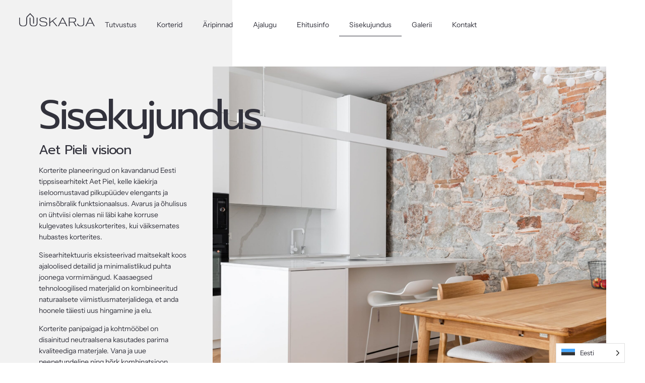

--- FILE ---
content_type: text/html; charset=UTF-8
request_url: https://uuskarja.lvm.ee/sisekujundus/
body_size: 12319
content:
<!doctype html>
<html lang="en">
<head><style>img.lazy{min-height:1px}</style><link rel="preload" href="https://uuskarja.lvm.ee/wp-content/plugins/w3-total-cache/pub/js/lazyload.min.js" as="script">
	<meta charset="UTF-8">
	<meta name="viewport" content="width=device-width, initial-scale=1">
	<link rel="profile" href="https://gmpg.org/xfn/11">
	<meta name='robots' content='index, follow, max-image-preview:large, max-snippet:-1, max-video-preview:-1' />

	<!-- This site is optimized with the Yoast SEO plugin v23.6 - https://yoast.com/wordpress/plugins/seo/ -->
	<title>Sisekujundus - Uuskarja Residentsid</title>
	<link rel="canonical" href="https://uuskarja.lvm.ee/sisekujundus/" />
	<meta property="og:locale" content="en_US" />
	<meta property="og:type" content="article" />
	<meta property="og:title" content="Sisekujundus - Uuskarja Residentsid" />
	<meta property="og:description" content="Sisekujundus Aet Pieli visioon Korterite planeeringud on kavandanud Eesti tippsisearhitekt Aet Piel, kelle käekirja iseloomustavad pilkupüüdev elengants ja inimsõbralik funktsionaalsus. Avarus ja õhulisus on ühtviisi olemas nii läbi kahe korruse kulgevates luksuskorterites, kui väiksemates hubastes korterites. Sisearhitektuuris eksisteerivad maitsekalt koos ajaloolised detailid ja minimalistlikud puhta joonega vormimängud. Kaasaegsed tehnoloogilised materjalid on kombineeritud naturaalsete viimistlusmaterjalidega, et [&hellip;]" />
	<meta property="og:url" content="https://uuskarja.lvm.ee/sisekujundus/" />
	<meta property="og:site_name" content="Uuskarja Residentsid" />
	<meta property="article:modified_time" content="2025-11-05T12:50:28+00:00" />
	<meta property="og:image" content="https://uuskarja.lvm.ee/wp-content/uploads/2023/07/aet_piel.png" />
	<meta property="og:image:width" content="413" />
	<meta property="og:image:height" content="619" />
	<meta property="og:image:type" content="image/png" />
	<meta name="twitter:card" content="summary_large_image" />
	<meta name="twitter:label1" content="Est. reading time" />
	<meta name="twitter:data1" content="1 minute" />
	<script type="application/ld+json" class="yoast-schema-graph">{"@context":"https://schema.org","@graph":[{"@type":"WebPage","@id":"https://uuskarja.lvm.ee/sisekujundus/","url":"https://uuskarja.lvm.ee/sisekujundus/","name":"Sisekujundus - Uuskarja Residentsid","isPartOf":{"@id":"https://uuskarja.lvm.ee/#website"},"primaryImageOfPage":{"@id":"https://uuskarja.lvm.ee/sisekujundus/#primaryimage"},"image":{"@id":"https://uuskarja.lvm.ee/sisekujundus/#primaryimage"},"thumbnailUrl":"https://uuskarja.lvm.ee/wp-content/uploads/2023/07/aet_piel-200x300.png","datePublished":"2023-07-05T08:40:19+00:00","dateModified":"2025-11-05T12:50:28+00:00","breadcrumb":{"@id":"https://uuskarja.lvm.ee/sisekujundus/#breadcrumb"},"inLanguage":"en","potentialAction":[{"@type":"ReadAction","target":["https://uuskarja.lvm.ee/sisekujundus/"]}]},{"@type":"ImageObject","inLanguage":"en","@id":"https://uuskarja.lvm.ee/sisekujundus/#primaryimage","url":"https://uuskarja.lvm.ee/wp-content/uploads/2023/07/aet_piel.png","contentUrl":"https://uuskarja.lvm.ee/wp-content/uploads/2023/07/aet_piel.png","width":413,"height":619},{"@type":"BreadcrumbList","@id":"https://uuskarja.lvm.ee/sisekujundus/#breadcrumb","itemListElement":[{"@type":"ListItem","position":1,"name":"Home","item":"https://uuskarja.lvm.ee/"},{"@type":"ListItem","position":2,"name":"Sisekujundus"}]},{"@type":"WebSite","@id":"https://uuskarja.lvm.ee/#website","url":"https://uuskarja.lvm.ee/","name":"Uuskarja Residentsid","description":"Vanalinna k&otilde;ige uuem vana maja","publisher":{"@id":"https://uuskarja.lvm.ee/#organization"},"potentialAction":[{"@type":"SearchAction","target":{"@type":"EntryPoint","urlTemplate":"https://uuskarja.lvm.ee/?s={search_term_string}"},"query-input":{"@type":"PropertyValueSpecification","valueRequired":true,"valueName":"search_term_string"}}],"inLanguage":"en"},{"@type":"Organization","@id":"https://uuskarja.lvm.ee/#organization","name":"Uuskarja Residentsid","url":"https://uuskarja.lvm.ee/","logo":{"@type":"ImageObject","inLanguage":"en","@id":"https://uuskarja.lvm.ee/#/schema/logo/image/","url":"https://uuskarja.lvm.ee/wp-content/uploads/2023/05/Layer_1.svg","contentUrl":"https://uuskarja.lvm.ee/wp-content/uploads/2023/05/Layer_1.svg","width":181,"height":33,"caption":"Uuskarja Residentsid"},"image":{"@id":"https://uuskarja.lvm.ee/#/schema/logo/image/"}}]}</script>
	<!-- / Yoast SEO plugin. -->


<link rel="alternate" type="application/rss+xml" title="Uuskarja Residentsid &raquo; Feed" href="https://uuskarja.lvm.ee/feed/" />
<script>
window._wpemojiSettings = {"baseUrl":"https:\/\/s.w.org\/images\/core\/emoji\/15.0.3\/72x72\/","ext":".png","svgUrl":"https:\/\/s.w.org\/images\/core\/emoji\/15.0.3\/svg\/","svgExt":".svg","source":{"concatemoji":"https:\/\/uuskarja.lvm.ee\/wp-includes\/js\/wp-emoji-release.min.js?ver=6f2d27fab7c7be663365ad595739e812"}};
/*! This file is auto-generated */
!function(i,n){var o,s,e;function c(e){try{var t={supportTests:e,timestamp:(new Date).valueOf()};sessionStorage.setItem(o,JSON.stringify(t))}catch(e){}}function p(e,t,n){e.clearRect(0,0,e.canvas.width,e.canvas.height),e.fillText(t,0,0);var t=new Uint32Array(e.getImageData(0,0,e.canvas.width,e.canvas.height).data),r=(e.clearRect(0,0,e.canvas.width,e.canvas.height),e.fillText(n,0,0),new Uint32Array(e.getImageData(0,0,e.canvas.width,e.canvas.height).data));return t.every(function(e,t){return e===r[t]})}function u(e,t,n){switch(t){case"flag":return n(e,"\ud83c\udff3\ufe0f\u200d\u26a7\ufe0f","\ud83c\udff3\ufe0f\u200b\u26a7\ufe0f")?!1:!n(e,"\ud83c\uddfa\ud83c\uddf3","\ud83c\uddfa\u200b\ud83c\uddf3")&&!n(e,"\ud83c\udff4\udb40\udc67\udb40\udc62\udb40\udc65\udb40\udc6e\udb40\udc67\udb40\udc7f","\ud83c\udff4\u200b\udb40\udc67\u200b\udb40\udc62\u200b\udb40\udc65\u200b\udb40\udc6e\u200b\udb40\udc67\u200b\udb40\udc7f");case"emoji":return!n(e,"\ud83d\udc26\u200d\u2b1b","\ud83d\udc26\u200b\u2b1b")}return!1}function f(e,t,n){var r="undefined"!=typeof WorkerGlobalScope&&self instanceof WorkerGlobalScope?new OffscreenCanvas(300,150):i.createElement("canvas"),a=r.getContext("2d",{willReadFrequently:!0}),o=(a.textBaseline="top",a.font="600 32px Arial",{});return e.forEach(function(e){o[e]=t(a,e,n)}),o}function t(e){var t=i.createElement("script");t.src=e,t.defer=!0,i.head.appendChild(t)}"undefined"!=typeof Promise&&(o="wpEmojiSettingsSupports",s=["flag","emoji"],n.supports={everything:!0,everythingExceptFlag:!0},e=new Promise(function(e){i.addEventListener("DOMContentLoaded",e,{once:!0})}),new Promise(function(t){var n=function(){try{var e=JSON.parse(sessionStorage.getItem(o));if("object"==typeof e&&"number"==typeof e.timestamp&&(new Date).valueOf()<e.timestamp+604800&&"object"==typeof e.supportTests)return e.supportTests}catch(e){}return null}();if(!n){if("undefined"!=typeof Worker&&"undefined"!=typeof OffscreenCanvas&&"undefined"!=typeof URL&&URL.createObjectURL&&"undefined"!=typeof Blob)try{var e="postMessage("+f.toString()+"("+[JSON.stringify(s),u.toString(),p.toString()].join(",")+"));",r=new Blob([e],{type:"text/javascript"}),a=new Worker(URL.createObjectURL(r),{name:"wpTestEmojiSupports"});return void(a.onmessage=function(e){c(n=e.data),a.terminate(),t(n)})}catch(e){}c(n=f(s,u,p))}t(n)}).then(function(e){for(var t in e)n.supports[t]=e[t],n.supports.everything=n.supports.everything&&n.supports[t],"flag"!==t&&(n.supports.everythingExceptFlag=n.supports.everythingExceptFlag&&n.supports[t]);n.supports.everythingExceptFlag=n.supports.everythingExceptFlag&&!n.supports.flag,n.DOMReady=!1,n.readyCallback=function(){n.DOMReady=!0}}).then(function(){return e}).then(function(){var e;n.supports.everything||(n.readyCallback(),(e=n.source||{}).concatemoji?t(e.concatemoji):e.wpemoji&&e.twemoji&&(t(e.twemoji),t(e.wpemoji)))}))}((window,document),window._wpemojiSettings);
</script>
<style id='wp-emoji-styles-inline-css'>

	img.wp-smiley, img.emoji {
		display: inline !important;
		border: none !important;
		box-shadow: none !important;
		height: 1em !important;
		width: 1em !important;
		margin: 0 0.07em !important;
		vertical-align: -0.1em !important;
		background: none !important;
		padding: 0 !important;
	}
</style>
<style id='classic-theme-styles-inline-css'>
/*! This file is auto-generated */
.wp-block-button__link{color:#fff;background-color:#32373c;border-radius:9999px;box-shadow:none;text-decoration:none;padding:calc(.667em + 2px) calc(1.333em + 2px);font-size:1.125em}.wp-block-file__button{background:#32373c;color:#fff;text-decoration:none}
</style>
<style id='global-styles-inline-css'>
body{--wp--preset--color--black: #000000;--wp--preset--color--cyan-bluish-gray: #abb8c3;--wp--preset--color--white: #ffffff;--wp--preset--color--pale-pink: #f78da7;--wp--preset--color--vivid-red: #cf2e2e;--wp--preset--color--luminous-vivid-orange: #ff6900;--wp--preset--color--luminous-vivid-amber: #fcb900;--wp--preset--color--light-green-cyan: #7bdcb5;--wp--preset--color--vivid-green-cyan: #00d084;--wp--preset--color--pale-cyan-blue: #8ed1fc;--wp--preset--color--vivid-cyan-blue: #0693e3;--wp--preset--color--vivid-purple: #9b51e0;--wp--preset--gradient--vivid-cyan-blue-to-vivid-purple: linear-gradient(135deg,rgba(6,147,227,1) 0%,rgb(155,81,224) 100%);--wp--preset--gradient--light-green-cyan-to-vivid-green-cyan: linear-gradient(135deg,rgb(122,220,180) 0%,rgb(0,208,130) 100%);--wp--preset--gradient--luminous-vivid-amber-to-luminous-vivid-orange: linear-gradient(135deg,rgba(252,185,0,1) 0%,rgba(255,105,0,1) 100%);--wp--preset--gradient--luminous-vivid-orange-to-vivid-red: linear-gradient(135deg,rgba(255,105,0,1) 0%,rgb(207,46,46) 100%);--wp--preset--gradient--very-light-gray-to-cyan-bluish-gray: linear-gradient(135deg,rgb(238,238,238) 0%,rgb(169,184,195) 100%);--wp--preset--gradient--cool-to-warm-spectrum: linear-gradient(135deg,rgb(74,234,220) 0%,rgb(151,120,209) 20%,rgb(207,42,186) 40%,rgb(238,44,130) 60%,rgb(251,105,98) 80%,rgb(254,248,76) 100%);--wp--preset--gradient--blush-light-purple: linear-gradient(135deg,rgb(255,206,236) 0%,rgb(152,150,240) 100%);--wp--preset--gradient--blush-bordeaux: linear-gradient(135deg,rgb(254,205,165) 0%,rgb(254,45,45) 50%,rgb(107,0,62) 100%);--wp--preset--gradient--luminous-dusk: linear-gradient(135deg,rgb(255,203,112) 0%,rgb(199,81,192) 50%,rgb(65,88,208) 100%);--wp--preset--gradient--pale-ocean: linear-gradient(135deg,rgb(255,245,203) 0%,rgb(182,227,212) 50%,rgb(51,167,181) 100%);--wp--preset--gradient--electric-grass: linear-gradient(135deg,rgb(202,248,128) 0%,rgb(113,206,126) 100%);--wp--preset--gradient--midnight: linear-gradient(135deg,rgb(2,3,129) 0%,rgb(40,116,252) 100%);--wp--preset--font-size--small: 13px;--wp--preset--font-size--medium: 20px;--wp--preset--font-size--large: 36px;--wp--preset--font-size--x-large: 42px;--wp--preset--spacing--20: 0.44rem;--wp--preset--spacing--30: 0.67rem;--wp--preset--spacing--40: 1rem;--wp--preset--spacing--50: 1.5rem;--wp--preset--spacing--60: 2.25rem;--wp--preset--spacing--70: 3.38rem;--wp--preset--spacing--80: 5.06rem;--wp--preset--shadow--natural: 6px 6px 9px rgba(0, 0, 0, 0.2);--wp--preset--shadow--deep: 12px 12px 50px rgba(0, 0, 0, 0.4);--wp--preset--shadow--sharp: 6px 6px 0px rgba(0, 0, 0, 0.2);--wp--preset--shadow--outlined: 6px 6px 0px -3px rgba(255, 255, 255, 1), 6px 6px rgba(0, 0, 0, 1);--wp--preset--shadow--crisp: 6px 6px 0px rgba(0, 0, 0, 1);}:where(.is-layout-flex){gap: 0.5em;}:where(.is-layout-grid){gap: 0.5em;}body .is-layout-flex{display: flex;}body .is-layout-flex{flex-wrap: wrap;align-items: center;}body .is-layout-flex > *{margin: 0;}body .is-layout-grid{display: grid;}body .is-layout-grid > *{margin: 0;}:where(.wp-block-columns.is-layout-flex){gap: 2em;}:where(.wp-block-columns.is-layout-grid){gap: 2em;}:where(.wp-block-post-template.is-layout-flex){gap: 1.25em;}:where(.wp-block-post-template.is-layout-grid){gap: 1.25em;}.has-black-color{color: var(--wp--preset--color--black) !important;}.has-cyan-bluish-gray-color{color: var(--wp--preset--color--cyan-bluish-gray) !important;}.has-white-color{color: var(--wp--preset--color--white) !important;}.has-pale-pink-color{color: var(--wp--preset--color--pale-pink) !important;}.has-vivid-red-color{color: var(--wp--preset--color--vivid-red) !important;}.has-luminous-vivid-orange-color{color: var(--wp--preset--color--luminous-vivid-orange) !important;}.has-luminous-vivid-amber-color{color: var(--wp--preset--color--luminous-vivid-amber) !important;}.has-light-green-cyan-color{color: var(--wp--preset--color--light-green-cyan) !important;}.has-vivid-green-cyan-color{color: var(--wp--preset--color--vivid-green-cyan) !important;}.has-pale-cyan-blue-color{color: var(--wp--preset--color--pale-cyan-blue) !important;}.has-vivid-cyan-blue-color{color: var(--wp--preset--color--vivid-cyan-blue) !important;}.has-vivid-purple-color{color: var(--wp--preset--color--vivid-purple) !important;}.has-black-background-color{background-color: var(--wp--preset--color--black) !important;}.has-cyan-bluish-gray-background-color{background-color: var(--wp--preset--color--cyan-bluish-gray) !important;}.has-white-background-color{background-color: var(--wp--preset--color--white) !important;}.has-pale-pink-background-color{background-color: var(--wp--preset--color--pale-pink) !important;}.has-vivid-red-background-color{background-color: var(--wp--preset--color--vivid-red) !important;}.has-luminous-vivid-orange-background-color{background-color: var(--wp--preset--color--luminous-vivid-orange) !important;}.has-luminous-vivid-amber-background-color{background-color: var(--wp--preset--color--luminous-vivid-amber) !important;}.has-light-green-cyan-background-color{background-color: var(--wp--preset--color--light-green-cyan) !important;}.has-vivid-green-cyan-background-color{background-color: var(--wp--preset--color--vivid-green-cyan) !important;}.has-pale-cyan-blue-background-color{background-color: var(--wp--preset--color--pale-cyan-blue) !important;}.has-vivid-cyan-blue-background-color{background-color: var(--wp--preset--color--vivid-cyan-blue) !important;}.has-vivid-purple-background-color{background-color: var(--wp--preset--color--vivid-purple) !important;}.has-black-border-color{border-color: var(--wp--preset--color--black) !important;}.has-cyan-bluish-gray-border-color{border-color: var(--wp--preset--color--cyan-bluish-gray) !important;}.has-white-border-color{border-color: var(--wp--preset--color--white) !important;}.has-pale-pink-border-color{border-color: var(--wp--preset--color--pale-pink) !important;}.has-vivid-red-border-color{border-color: var(--wp--preset--color--vivid-red) !important;}.has-luminous-vivid-orange-border-color{border-color: var(--wp--preset--color--luminous-vivid-orange) !important;}.has-luminous-vivid-amber-border-color{border-color: var(--wp--preset--color--luminous-vivid-amber) !important;}.has-light-green-cyan-border-color{border-color: var(--wp--preset--color--light-green-cyan) !important;}.has-vivid-green-cyan-border-color{border-color: var(--wp--preset--color--vivid-green-cyan) !important;}.has-pale-cyan-blue-border-color{border-color: var(--wp--preset--color--pale-cyan-blue) !important;}.has-vivid-cyan-blue-border-color{border-color: var(--wp--preset--color--vivid-cyan-blue) !important;}.has-vivid-purple-border-color{border-color: var(--wp--preset--color--vivid-purple) !important;}.has-vivid-cyan-blue-to-vivid-purple-gradient-background{background: var(--wp--preset--gradient--vivid-cyan-blue-to-vivid-purple) !important;}.has-light-green-cyan-to-vivid-green-cyan-gradient-background{background: var(--wp--preset--gradient--light-green-cyan-to-vivid-green-cyan) !important;}.has-luminous-vivid-amber-to-luminous-vivid-orange-gradient-background{background: var(--wp--preset--gradient--luminous-vivid-amber-to-luminous-vivid-orange) !important;}.has-luminous-vivid-orange-to-vivid-red-gradient-background{background: var(--wp--preset--gradient--luminous-vivid-orange-to-vivid-red) !important;}.has-very-light-gray-to-cyan-bluish-gray-gradient-background{background: var(--wp--preset--gradient--very-light-gray-to-cyan-bluish-gray) !important;}.has-cool-to-warm-spectrum-gradient-background{background: var(--wp--preset--gradient--cool-to-warm-spectrum) !important;}.has-blush-light-purple-gradient-background{background: var(--wp--preset--gradient--blush-light-purple) !important;}.has-blush-bordeaux-gradient-background{background: var(--wp--preset--gradient--blush-bordeaux) !important;}.has-luminous-dusk-gradient-background{background: var(--wp--preset--gradient--luminous-dusk) !important;}.has-pale-ocean-gradient-background{background: var(--wp--preset--gradient--pale-ocean) !important;}.has-electric-grass-gradient-background{background: var(--wp--preset--gradient--electric-grass) !important;}.has-midnight-gradient-background{background: var(--wp--preset--gradient--midnight) !important;}.has-small-font-size{font-size: var(--wp--preset--font-size--small) !important;}.has-medium-font-size{font-size: var(--wp--preset--font-size--medium) !important;}.has-large-font-size{font-size: var(--wp--preset--font-size--large) !important;}.has-x-large-font-size{font-size: var(--wp--preset--font-size--x-large) !important;}
.wp-block-navigation a:where(:not(.wp-element-button)){color: inherit;}
:where(.wp-block-post-template.is-layout-flex){gap: 1.25em;}:where(.wp-block-post-template.is-layout-grid){gap: 1.25em;}
:where(.wp-block-columns.is-layout-flex){gap: 2em;}:where(.wp-block-columns.is-layout-grid){gap: 2em;}
.wp-block-pullquote{font-size: 1.5em;line-height: 1.6;}
</style>
<link rel='stylesheet' id='weglot-css-css' href='https://uuskarja.lvm.ee/wp-content/plugins/weglot/dist/css/front-css.css?ver=4.2.8' media='' />
<link rel='stylesheet' id='new-flag-css-css' href='https://uuskarja.lvm.ee/wp-content/plugins/weglot/app/styles/new-flags.css?ver=4.2.8' media='all' />
<link rel='stylesheet' id='hello-elementor-css' href='https://uuskarja.lvm.ee/wp-content/themes/hello-elementor/style.min.css?ver=3.1.1' media='all' />
<link rel='stylesheet' id='hello-elementor-theme-style-css' href='https://uuskarja.lvm.ee/wp-content/themes/hello-elementor/theme.min.css?ver=3.1.1' media='all' />
<link rel='stylesheet' id='hello-elementor-header-footer-css' href='https://uuskarja.lvm.ee/wp-content/themes/hello-elementor/header-footer.min.css?ver=3.1.1' media='all' />
<link rel='stylesheet' id='elementor-frontend-css' href='https://uuskarja.lvm.ee/wp-content/plugins/elementor/assets/css/frontend.min.css?ver=3.24.6' media='all' />
<link rel='stylesheet' id='elementor-post-5-css' href='https://uuskarja.lvm.ee/wp-content/uploads/elementor/css/post-5.css?ver=1706146775' media='all' />
<link rel='stylesheet' id='elementor-icons-css' href='https://uuskarja.lvm.ee/wp-content/plugins/elementor/assets/lib/eicons/css/elementor-icons.min.css?ver=5.31.0' media='all' />
<link rel='stylesheet' id='swiper-css' href='https://uuskarja.lvm.ee/wp-content/plugins/elementor/assets/lib/swiper/v8/css/swiper.min.css?ver=8.4.5' media='all' />
<link rel='stylesheet' id='e-swiper-css' href='https://uuskarja.lvm.ee/wp-content/plugins/elementor/assets/css/conditionals/e-swiper.min.css?ver=3.24.6' media='all' />
<link rel='stylesheet' id='elementor-pro-css' href='https://uuskarja.lvm.ee/wp-content/plugins/elementor-pro/assets/css/frontend.min.css?ver=3.18.1' media='all' />
<link rel='stylesheet' id='elementor-global-css' href='https://uuskarja.lvm.ee/wp-content/uploads/elementor/css/global.css?ver=1706146776' media='all' />
<link rel='stylesheet' id='widget-heading-css' href='https://uuskarja.lvm.ee/wp-content/plugins/elementor/assets/css/widget-heading.min.css?ver=3.24.6' media='all' />
<link rel='stylesheet' id='widget-text-editor-css' href='https://uuskarja.lvm.ee/wp-content/plugins/elementor/assets/css/widget-text-editor.min.css?ver=3.24.6' media='all' />
<link rel='stylesheet' id='widget-image-css' href='https://uuskarja.lvm.ee/wp-content/plugins/elementor/assets/css/widget-image.min.css?ver=3.24.6' media='all' />
<link rel='stylesheet' id='e-animations-css' href='https://uuskarja.lvm.ee/wp-content/plugins/elementor/assets/lib/animations/animations.min.css?ver=3.24.6' media='all' />
<link rel='stylesheet' id='widget-social-icons-css' href='https://uuskarja.lvm.ee/wp-content/plugins/elementor/assets/css/widget-social-icons.min.css?ver=3.24.6' media='all' />
<link rel='stylesheet' id='e-apple-webkit-css' href='https://uuskarja.lvm.ee/wp-content/plugins/elementor/assets/css/conditionals/apple-webkit.min.css?ver=3.24.6' media='all' />
<link rel='stylesheet' id='elementor-post-930-css' href='https://uuskarja.lvm.ee/wp-content/uploads/elementor/css/post-930.css?ver=1762347048' media='all' />
<link rel='stylesheet' id='elementor-post-582-css' href='https://uuskarja.lvm.ee/wp-content/uploads/elementor/css/post-582.css?ver=1706146776' media='all' />
<link rel='stylesheet' id='google-fonts-1-css' href='https://fonts.googleapis.com/css?family=Prompt%3A100%2C100italic%2C200%2C200italic%2C300%2C300italic%2C400%2C400italic%2C500%2C500italic%2C600%2C600italic%2C700%2C700italic%2C800%2C800italic%2C900%2C900italic&#038;display=swap&#038;ver=6f2d27fab7c7be663365ad595739e812' media='all' />
<link rel='stylesheet' id='elementor-icons-shared-0-css' href='https://uuskarja.lvm.ee/wp-content/plugins/elementor/assets/lib/font-awesome/css/fontawesome.min.css?ver=5.15.3' media='all' />
<link rel='stylesheet' id='elementor-icons-fa-solid-css' href='https://uuskarja.lvm.ee/wp-content/plugins/elementor/assets/lib/font-awesome/css/solid.min.css?ver=5.15.3' media='all' />
<link rel="preconnect" href="https://fonts.gstatic.com/" crossorigin><script id="jquery-core-js-extra">
var SDT_DATA = {"ajaxurl":"https:\/\/uuskarja.lvm.ee\/wp-admin\/admin-ajax.php","siteUrl":"https:\/\/uuskarja.lvm.ee\/","pluginsUrl":"https:\/\/uuskarja.lvm.ee\/wp-content\/plugins","isAdmin":""};
</script>
<script src="https://uuskarja.lvm.ee/wp-includes/js/jquery/jquery.min.js?ver=3.7.1" id="jquery-core-js"></script>
<script src="https://uuskarja.lvm.ee/wp-includes/js/jquery/jquery-migrate.min.js?ver=3.4.1" id="jquery-migrate-js"></script>
<script src="https://uuskarja.lvm.ee/wp-content/plugins/weglot/dist/front-js.js?ver=4.2.8" id="wp-weglot-js-js"></script>
<link rel="https://api.w.org/" href="https://uuskarja.lvm.ee/wp-json/" /><link rel="alternate" type="application/json" href="https://uuskarja.lvm.ee/wp-json/wp/v2/pages/930" /><link rel="EditURI" type="application/rsd+xml" title="RSD" href="https://uuskarja.lvm.ee/xmlrpc.php?rsd" />

<link rel='shortlink' href='https://uuskarja.lvm.ee/?p=930' />
<link rel="alternate" type="application/json+oembed" href="https://uuskarja.lvm.ee/wp-json/oembed/1.0/embed?url=https%3A%2F%2Fuuskarja.lvm.ee%2Fsisekujundus%2F" />
<link rel="alternate" type="text/xml+oembed" href="https://uuskarja.lvm.ee/wp-json/oembed/1.0/embed?url=https%3A%2F%2Fuuskarja.lvm.ee%2Fsisekujundus%2F&#038;format=xml" />

<link rel="alternate" href="https://uuskarja.lvm.ee/sisekujundus/" hreflang="et"/>
<link rel="alternate" href="https://uuskarja.lvm.ee/en/sisekujundus/" hreflang="en"/>
<meta name="generator" content="Elementor 3.24.6; features: additional_custom_breakpoints; settings: css_print_method-external, google_font-enabled, font_display-swap">
<!-- Google tag (gtag.js) -->
<script async src="https://www.googletagmanager.com/gtag/js?id=G-S7NWX6LTV0"></script>
<script>
  window.dataLayer = window.dataLayer || [];
  function gtag(){dataLayer.push(arguments);}
  gtag('js', new Date());

  gtag('config', 'G-S7NWX6LTV0');
</script>
			<style>
				.e-con.e-parent:nth-of-type(n+4):not(.e-lazyloaded):not(.e-no-lazyload),
				.e-con.e-parent:nth-of-type(n+4):not(.e-lazyloaded):not(.e-no-lazyload) * {
					background-image: none !important;
				}
				@media screen and (max-height: 1024px) {
					.e-con.e-parent:nth-of-type(n+3):not(.e-lazyloaded):not(.e-no-lazyload),
					.e-con.e-parent:nth-of-type(n+3):not(.e-lazyloaded):not(.e-no-lazyload) * {
						background-image: none !important;
					}
				}
				@media screen and (max-height: 640px) {
					.e-con.e-parent:nth-of-type(n+2):not(.e-lazyloaded):not(.e-no-lazyload),
					.e-con.e-parent:nth-of-type(n+2):not(.e-lazyloaded):not(.e-no-lazyload) * {
						background-image: none !important;
					}
				}
			</style>
			<link rel="icon" href="https://uuskarja.lvm.ee/wp-content/uploads/2023/06/Uuskarja-fav-02.svg" sizes="32x32" />
<link rel="icon" href="https://uuskarja.lvm.ee/wp-content/uploads/2023/06/Uuskarja-fav-02.svg" sizes="192x192" />
<link rel="apple-touch-icon" href="https://uuskarja.lvm.ee/wp-content/uploads/2023/06/Uuskarja-fav-02.svg" />
<meta name="msapplication-TileImage" content="https://uuskarja.lvm.ee/wp-content/uploads/2023/06/Uuskarja-fav-02.svg" />
</head>
<body class="page-template page-template-elementor_header_footer page page-id-930 wp-custom-logo elementor-default elementor-template-full-width elementor-kit-5 elementor-page elementor-page-930">


<a class="skip-link screen-reader-text" href="#content">Skip to content</a>

		<div data-elementor-type="header" data-elementor-id="582" class="elementor elementor-582 elementor-location-header" data-elementor-post-type="elementor_library">
					<div class="elementor-section-wrap">
						<div class="elementor-element elementor-element-2f56b03 e-con-full e-flex e-con e-parent" data-id="2f56b03" data-element_type="container" data-settings="{&quot;background_background&quot;:&quot;classic&quot;}">
				<div class="elementor-element elementor-element-52c29a1 elementor-widget elementor-widget-theme-site-logo elementor-widget-image" data-id="52c29a1" data-element_type="widget" data-widget_type="theme-site-logo.default">
				<div class="elementor-widget-container">
								<div class="elementor-image">
								<a href="https://uuskarja.lvm.ee">
			<img width="181" height="33" src="data:image/svg+xml,%3Csvg%20xmlns='http://www.w3.org/2000/svg'%20viewBox='0%200%20181%2033'%3E%3C/svg%3E" data-src="https://uuskarja.lvm.ee/wp-content/uploads/2023/05/Layer_1.svg" class="attachment-full size-full wp-image-1248 lazy" alt="" />				</a>
										</div>
						</div>
				</div>
				<div class="elementor-element elementor-element-9bdf775 elementor-hidden-tablet elementor-hidden-mobile elementor-nav-menu--dropdown-tablet elementor-nav-menu__text-align-aside elementor-nav-menu--toggle elementor-nav-menu--burger elementor-widget elementor-widget-nav-menu" data-id="9bdf775" data-element_type="widget" data-settings="{&quot;layout&quot;:&quot;horizontal&quot;,&quot;submenu_icon&quot;:{&quot;value&quot;:&quot;&lt;i class=\&quot;fas fa-caret-down\&quot;&gt;&lt;\/i&gt;&quot;,&quot;library&quot;:&quot;fa-solid&quot;},&quot;toggle&quot;:&quot;burger&quot;}" data-widget_type="nav-menu.default">
				<div class="elementor-widget-container">
						<nav class="elementor-nav-menu--main elementor-nav-menu__container elementor-nav-menu--layout-horizontal e--pointer-underline e--animation-fade">
				<ul id="menu-1-9bdf775" class="elementor-nav-menu"><li class="menu-item menu-item-type-post_type menu-item-object-page menu-item-home menu-item-629"><a href="https://uuskarja.lvm.ee/" class="elementor-item">Tutvustus</a></li>
<li class="menu-item menu-item-type-post_type menu-item-object-page menu-item-1169"><a href="https://uuskarja.lvm.ee/ruumid/" class="elementor-item">Korterid</a></li>
<li class="menu-item menu-item-type-post_type menu-item-object-page menu-item-1697"><a href="https://uuskarja.lvm.ee/aripinnad/" class="elementor-item">Äripinnad</a></li>
<li class="menu-item menu-item-type-post_type menu-item-object-page menu-item-628"><a href="https://uuskarja.lvm.ee/ajalugu/" class="elementor-item">Ajalugu</a></li>
<li class="menu-item menu-item-type-post_type menu-item-object-page menu-item-929"><a href="https://uuskarja.lvm.ee/ehitusinfo/" class="elementor-item">Ehitusinfo</a></li>
<li class="menu-item menu-item-type-post_type menu-item-object-page current-menu-item page_item page-item-930 current_page_item menu-item-1052"><a href="https://uuskarja.lvm.ee/sisekujundus/" aria-current="page" class="elementor-item elementor-item-active">Sisekujundus</a></li>
<li class="menu-item menu-item-type-post_type menu-item-object-page menu-item-1098"><a href="https://uuskarja.lvm.ee/galerii/" class="elementor-item">Galerii</a></li>
<li class="menu-item menu-item-type-post_type menu-item-object-page menu-item-967"><a href="https://uuskarja.lvm.ee/kontakt/" class="elementor-item">Kontakt</a></li>
</ul>			</nav>
					<div class="elementor-menu-toggle" role="button" tabindex="0" aria-label="Menu Toggle" aria-expanded="false">
			<i aria-hidden="true" role="presentation" class="elementor-menu-toggle__icon--open eicon-menu-bar"></i><i aria-hidden="true" role="presentation" class="elementor-menu-toggle__icon--close eicon-close"></i>			<span class="elementor-screen-only">Menu</span>
		</div>
					<nav class="elementor-nav-menu--dropdown elementor-nav-menu__container" aria-hidden="true">
				<ul id="menu-2-9bdf775" class="elementor-nav-menu"><li class="menu-item menu-item-type-post_type menu-item-object-page menu-item-home menu-item-629"><a href="https://uuskarja.lvm.ee/" class="elementor-item" tabindex="-1">Tutvustus</a></li>
<li class="menu-item menu-item-type-post_type menu-item-object-page menu-item-1169"><a href="https://uuskarja.lvm.ee/ruumid/" class="elementor-item" tabindex="-1">Korterid</a></li>
<li class="menu-item menu-item-type-post_type menu-item-object-page menu-item-1697"><a href="https://uuskarja.lvm.ee/aripinnad/" class="elementor-item" tabindex="-1">Äripinnad</a></li>
<li class="menu-item menu-item-type-post_type menu-item-object-page menu-item-628"><a href="https://uuskarja.lvm.ee/ajalugu/" class="elementor-item" tabindex="-1">Ajalugu</a></li>
<li class="menu-item menu-item-type-post_type menu-item-object-page menu-item-929"><a href="https://uuskarja.lvm.ee/ehitusinfo/" class="elementor-item" tabindex="-1">Ehitusinfo</a></li>
<li class="menu-item menu-item-type-post_type menu-item-object-page current-menu-item page_item page-item-930 current_page_item menu-item-1052"><a href="https://uuskarja.lvm.ee/sisekujundus/" aria-current="page" class="elementor-item elementor-item-active" tabindex="-1">Sisekujundus</a></li>
<li class="menu-item menu-item-type-post_type menu-item-object-page menu-item-1098"><a href="https://uuskarja.lvm.ee/galerii/" class="elementor-item" tabindex="-1">Galerii</a></li>
<li class="menu-item menu-item-type-post_type menu-item-object-page menu-item-967"><a href="https://uuskarja.lvm.ee/kontakt/" class="elementor-item" tabindex="-1">Kontakt</a></li>
</ul>			</nav>
				</div>
				</div>
				<div class="elementor-element elementor-element-ad438f4 elementor-hidden-desktop elementor-view-default elementor-widget elementor-widget-icon" data-id="ad438f4" data-element_type="widget" data-widget_type="icon.default">
				<div class="elementor-widget-container">
					<div class="elementor-icon-wrapper">
			<a class="elementor-icon" href="#elementor-action%3Aaction%3Dpopup%3Aopen%26settings%3DeyJpZCI6IjE0ODYiLCJ0b2dnbGUiOmZhbHNlfQ%3D%3D">
			<i aria-hidden="true" class="fas fa-align-justify"></i>			</a>
		</div>
				</div>
				</div>
				</div>
							</div>
				</div>
				<div data-elementor-type="wp-page" data-elementor-id="930" class="elementor elementor-930" data-elementor-post-type="page">
				<div class="elementor-element elementor-element-a5bf632 e-con-full e-flex e-con e-parent" data-id="a5bf632" data-element_type="container">
		<div class="elementor-element elementor-element-846dba4 e-con-full e-flex e-con e-child" data-id="846dba4" data-element_type="container">
				<div class="elementor-element elementor-element-cd2ffb7 elementor-widget elementor-widget-heading" data-id="cd2ffb7" data-element_type="widget" data-widget_type="heading.default">
				<div class="elementor-widget-container">
			<h1 class="elementor-heading-title elementor-size-default">Sisekujundus</h1>		</div>
				</div>
				<div class="elementor-element elementor-element-58f2588 elementor-widget elementor-widget-text-editor" data-id="58f2588" data-element_type="widget" data-widget_type="text-editor.default">
				<div class="elementor-widget-container">
							<h2><span style="white-space-collapse: preserve;">Aet Pieli visioon </span></h2>
<p><span style="white-space-collapse: preserve;">Korterite planeeringud on kavandanud Eesti tippsisearhitekt Aet Piel, kelle käekirja iseloomustavad pilkupüüdev elengants ja inimsõbralik funktsiona</span><span style="white-space-collapse: preserve;">alsus. Avarus ja õhulisus on ühtviisi olemas nii läbi kahe korruse kulgevates </span><span style="white-space-collapse: preserve;">luksuskorterites, kui väiksemates hubastes korterites.</span></p>
<p><span style="white-space-collapse: preserve;">Sisearhitektuuris eksisteerivad maitsekalt koos ajaloolised detailid ja minimalistlikud puhta joonega vormimängud. </span><span style="white-space-collapse: preserve;">Kaasaegsed tehnoloogilised materjalid on kombineeritud naturaalsete viimistlusmaterjalidega, et </span><span style="white-space-collapse: preserve;">anda hoonele täiesti uus hingamine ja elu. </span></p>
<p><span style="white-space-collapse: preserve;">Korterite panipaigad ja kohtmööbel on disainitud neutraalsena kasutades parima kvaliteediga materjale. Vana ja uue peenetundeline ning hõrk kombinatsioon sisekujunduses loob hea stiilitunnetusega moodsa elukeskkonna unikaalsesse vanalinna miljöösse.</span></p>
<p><img fetchpriority="high" decoding="async" class="size-medium wp-image-1624 alignleft lazy" src="data:image/svg+xml,%3Csvg%20xmlns='http://www.w3.org/2000/svg'%20viewBox='0%200%20200%20300'%3E%3C/svg%3E" data-src="https://uuskarja.lvm.ee/wp-content/uploads/2023/07/aet_piel-200x300.png" alt="" width="200" height="300" style="color: var( --e-global-color-text ); font-size: var( --e-global-typography-text-font-size ); font-weight: var( --e-global-typography-text-font-weight ); text-align: var(--text-align);" data-srcset="https://uuskarja.lvm.ee/wp-content/uploads/2023/07/aet_piel-200x300.png 200w, https://uuskarja.lvm.ee/wp-content/uploads/2023/07/aet_piel.png 413w" data-sizes="(max-width: 200px) 100vw, 200px" /></p>						</div>
				</div>
				<div class="elementor-element elementor-element-68657b5 elementor-widget elementor-widget-image" data-id="68657b5" data-element_type="widget" data-widget_type="image.default">
				<div class="elementor-widget-container">
													<img decoding="async" width="472" height="218" src="data:image/svg+xml,%3Csvg%20xmlns='http://www.w3.org/2000/svg'%20viewBox='0%200%20472%20218'%3E%3C/svg%3E" data-src="https://uuskarja.lvm.ee/wp-content/uploads/2023/07/allkiri.svg" class="attachment-full size-full wp-image-937 lazy" alt="" />													</div>
				</div>
				</div>
		<div class="elementor-element elementor-element-f19c49a e-con-full e-flex e-con e-child" data-id="f19c49a" data-element_type="container">
				<div class="elementor-element elementor-element-03e7774 elementor--h-position-center elementor--v-position-middle elementor-arrows-position-inside elementor-pagination-position-inside elementor-widget elementor-widget-slides" data-id="03e7774" data-element_type="widget" data-settings="{&quot;navigation&quot;:&quot;both&quot;,&quot;autoplay&quot;:&quot;yes&quot;,&quot;pause_on_hover&quot;:&quot;yes&quot;,&quot;pause_on_interaction&quot;:&quot;yes&quot;,&quot;autoplay_speed&quot;:5000,&quot;infinite&quot;:&quot;yes&quot;,&quot;transition&quot;:&quot;slide&quot;,&quot;transition_speed&quot;:500}" data-widget_type="slides.default">
				<div class="elementor-widget-container">
					<div class="elementor-swiper">
			<div class="elementor-slides-wrapper elementor-main-swiper swiper" dir="ltr" data-animation="fadeInUp">
				<div class="swiper-wrapper elementor-slides">
										<div class="elementor-repeater-item-47a438b swiper-slide"><div class="swiper-slide-bg" role="img"></div><div class="swiper-slide-inner" ><div class="swiper-slide-contents"></div></div></div>				</div>
							</div>
		</div>
				</div>
				</div>
				<div class="elementor-element elementor-element-1103920 e-grid-align-right e-grid-align-tablet-center e-grid-align-mobile-center elementor-shape-rounded elementor-grid-0 elementor-widget elementor-widget-global elementor-global-1388 elementor-widget-social-icons" data-id="1103920" data-element_type="widget" data-widget_type="social-icons.default">
				<div class="elementor-widget-container">
					<div class="elementor-social-icons-wrapper elementor-grid">
							<span class="elementor-grid-item">
					<a class="elementor-icon elementor-social-icon elementor-social-icon- elementor-repeater-item-54ae38d" href="https://www.instagram.com/uuskarja_residentsid/?igshid=MzRlODBiNWFlZA%3D%3D" target="_blank">
						<span class="elementor-screen-only"></span>
						<svg xmlns="http://www.w3.org/2000/svg" width="23" height="23" viewBox="0 0 23 23" fill="none"><g id="Instagram" clip-path="url(#clip0_28_1060)"><g id="Group"><g id="Group_2"><path id="Vector" d="M18.1853 4.25585C17.8775 4.25585 17.627 4.50638 17.627 4.81423C17.627 5.12208 17.8775 5.37261 18.1853 5.37261C18.4932 5.37261 18.7437 5.12213 18.7437 4.81423C18.7437 4.50634 18.4932 4.25585 18.1853 4.25585Z" fill="#32323C"></path></g></g><g id="Group_3"><g id="Group_4"><path id="Vector_2" d="M11.5 6.54979C8.77047 6.54979 6.5498 8.77046 6.5498 11.5C6.5498 14.2295 8.77047 16.4503 11.5 16.4503C14.2296 16.4503 16.4503 14.2296 16.4503 11.5C16.4503 8.7705 14.2296 6.54979 11.5 6.54979Z" fill="#32323C"></path></g></g><g id="Group_5"><g id="Group_6"><path id="Vector_3" d="M16.6949 0H6.3051C2.82846 0 0 2.82846 0 6.30514V16.6949C0 20.1716 2.82846 23 6.3051 23H16.6949C20.1716 23 23 20.1715 23 16.6949V6.30514C23 2.82846 20.1716 0 16.6949 0ZM11.5 17.8085C8.02147 17.8085 5.19158 14.9785 5.19158 11.5C5.19158 8.02147 8.02152 5.19162 11.5 5.19162C14.9785 5.19162 17.8085 8.02152 17.8085 11.5C17.8085 14.9785 14.9785 17.8085 11.5 17.8085ZM18.1858 6.73091C17.1289 6.73091 16.2691 5.87111 16.2691 4.81428C16.2691 3.75745 17.1289 2.8976 18.1858 2.8976C19.2426 2.8976 20.1024 3.7574 20.1024 4.81423C20.1024 5.87106 19.2426 6.73091 18.1858 6.73091Z" fill="#32323C"></path></g></g></g><defs><clipPath id="clip0_28_1060"><rect width="23" height="23" fill="white"></rect></clipPath></defs></svg>					</a>
				</span>
							<span class="elementor-grid-item">
					<a class="elementor-icon elementor-social-icon elementor-social-icon- elementor-repeater-item-ebb5241" href="https://www.facebook.com/profile.php?id=100094224141124" target="_blank">
						<span class="elementor-screen-only"></span>
						<svg xmlns="http://www.w3.org/2000/svg" width="12" height="23" viewBox="0 0 12 23" fill="none"><g id="Group 5"><g id="Group"><path id="f_1_" d="M7.7528 23V12.5094H11.2727L11.8007 8.4198H7.7528V5.80919C7.7528 4.62553 8.08015 3.81888 9.77944 3.81888L11.9432 3.81799V0.160114C11.569 0.111487 10.2845 0 8.78954 0C5.66776 0 3.53052 1.90551 3.53052 5.40416V8.4198H0V12.5094H3.53052V23H7.7528Z" fill="#32323C"></path></g></g></svg>					</a>
				</span>
							<span class="elementor-grid-item">
					<a class="elementor-icon elementor-social-icon elementor-social-icon- elementor-repeater-item-41563bf" href="https://uuskarja.lvm.ee/kontakt/" target="_blank">
						<span class="elementor-screen-only"></span>
						<svg xmlns="http://www.w3.org/2000/svg" width="31" height="23" viewBox="0 0 31 23" fill="none"><g id="Group 14"><path id="Vector" d="M13.8496 11.3424C14.6515 11.877 16.0585 11.8771 16.8606 11.3424C16.8607 11.3423 16.8609 11.3422 16.861 11.3421L30.5283 2.23053C30.08 0.934005 28.8478 0 27.4008 0H3.30917C1.86215 0 0.629989 0.934005 0.181641 2.23053L13.8492 11.3422C13.8494 11.3423 13.8495 11.3423 13.8496 11.3424Z" fill="#32323C"></path><path id="Vector_2" d="M17.8587 12.8394C17.8586 12.8395 17.8584 12.8396 17.8583 12.8397C17.1564 13.3076 16.2554 13.5415 15.3547 13.5415C14.4538 13.5415 13.5531 13.3076 12.8512 12.8396C12.8511 12.8395 12.851 12.8395 12.8509 12.8394L0 4.27222V19.6913C0 21.5157 1.48432 23 3.30884 23H27.4007C29.2251 23 30.7094 21.5157 30.7094 19.6913V4.27222L17.8587 12.8394Z" fill="#32323C"></path></g></svg>					</a>
				</span>
					</div>
				</div>
				</div>
				</div>
				</div>
				</div>
		
		<div data-elementor-type="popup" data-elementor-id="1486" class="elementor elementor-1486 elementor-location-popup" data-elementor-settings="{&quot;a11y_navigation&quot;:&quot;yes&quot;,&quot;timing&quot;:[]}" data-elementor-post-type="elementor_library">
					<div class="elementor-section-wrap">
						<div class="elementor-element elementor-element-d6b94e3 e-flex e-con-boxed e-con e-parent" data-id="d6b94e3" data-element_type="container" data-settings="{&quot;background_background&quot;:&quot;classic&quot;}">
					<div class="e-con-inner">
				<div class="elementor-element elementor-element-f90343f elementor-nav-menu__align-left elementor-nav-menu--dropdown-none elementor-widget elementor-widget-nav-menu" data-id="f90343f" data-element_type="widget" data-settings="{&quot;layout&quot;:&quot;vertical&quot;,&quot;submenu_icon&quot;:{&quot;value&quot;:&quot;&lt;i class=\&quot;fas fa-caret-down\&quot;&gt;&lt;\/i&gt;&quot;,&quot;library&quot;:&quot;fa-solid&quot;}}" data-widget_type="nav-menu.default">
				<div class="elementor-widget-container">
						<nav class="elementor-nav-menu--main elementor-nav-menu__container elementor-nav-menu--layout-vertical e--pointer-underline e--animation-fade">
				<ul id="menu-1-f90343f" class="elementor-nav-menu sm-vertical"><li class="menu-item menu-item-type-post_type menu-item-object-page menu-item-home menu-item-629"><a href="https://uuskarja.lvm.ee/" class="elementor-item">Tutvustus</a></li>
<li class="menu-item menu-item-type-post_type menu-item-object-page menu-item-1169"><a href="https://uuskarja.lvm.ee/ruumid/" class="elementor-item">Korterid</a></li>
<li class="menu-item menu-item-type-post_type menu-item-object-page menu-item-1697"><a href="https://uuskarja.lvm.ee/aripinnad/" class="elementor-item">Äripinnad</a></li>
<li class="menu-item menu-item-type-post_type menu-item-object-page menu-item-628"><a href="https://uuskarja.lvm.ee/ajalugu/" class="elementor-item">Ajalugu</a></li>
<li class="menu-item menu-item-type-post_type menu-item-object-page menu-item-929"><a href="https://uuskarja.lvm.ee/ehitusinfo/" class="elementor-item">Ehitusinfo</a></li>
<li class="menu-item menu-item-type-post_type menu-item-object-page current-menu-item page_item page-item-930 current_page_item menu-item-1052"><a href="https://uuskarja.lvm.ee/sisekujundus/" aria-current="page" class="elementor-item elementor-item-active">Sisekujundus</a></li>
<li class="menu-item menu-item-type-post_type menu-item-object-page menu-item-1098"><a href="https://uuskarja.lvm.ee/galerii/" class="elementor-item">Galerii</a></li>
<li class="menu-item menu-item-type-post_type menu-item-object-page menu-item-967"><a href="https://uuskarja.lvm.ee/kontakt/" class="elementor-item">Kontakt</a></li>
</ul>			</nav>
						<nav class="elementor-nav-menu--dropdown elementor-nav-menu__container" aria-hidden="true">
				<ul id="menu-2-f90343f" class="elementor-nav-menu sm-vertical"><li class="menu-item menu-item-type-post_type menu-item-object-page menu-item-home menu-item-629"><a href="https://uuskarja.lvm.ee/" class="elementor-item" tabindex="-1">Tutvustus</a></li>
<li class="menu-item menu-item-type-post_type menu-item-object-page menu-item-1169"><a href="https://uuskarja.lvm.ee/ruumid/" class="elementor-item" tabindex="-1">Korterid</a></li>
<li class="menu-item menu-item-type-post_type menu-item-object-page menu-item-1697"><a href="https://uuskarja.lvm.ee/aripinnad/" class="elementor-item" tabindex="-1">Äripinnad</a></li>
<li class="menu-item menu-item-type-post_type menu-item-object-page menu-item-628"><a href="https://uuskarja.lvm.ee/ajalugu/" class="elementor-item" tabindex="-1">Ajalugu</a></li>
<li class="menu-item menu-item-type-post_type menu-item-object-page menu-item-929"><a href="https://uuskarja.lvm.ee/ehitusinfo/" class="elementor-item" tabindex="-1">Ehitusinfo</a></li>
<li class="menu-item menu-item-type-post_type menu-item-object-page current-menu-item page_item page-item-930 current_page_item menu-item-1052"><a href="https://uuskarja.lvm.ee/sisekujundus/" aria-current="page" class="elementor-item elementor-item-active" tabindex="-1">Sisekujundus</a></li>
<li class="menu-item menu-item-type-post_type menu-item-object-page menu-item-1098"><a href="https://uuskarja.lvm.ee/galerii/" class="elementor-item" tabindex="-1">Galerii</a></li>
<li class="menu-item menu-item-type-post_type menu-item-object-page menu-item-967"><a href="https://uuskarja.lvm.ee/kontakt/" class="elementor-item" tabindex="-1">Kontakt</a></li>
</ul>			</nav>
				</div>
				</div>
					</div>
				</div>
							</div>
				</div>
					<script type='text/javascript'>
				const lazyloadRunObserver = () => {
					const lazyloadBackgrounds = document.querySelectorAll( `.e-con.e-parent:not(.e-lazyloaded)` );
					const lazyloadBackgroundObserver = new IntersectionObserver( ( entries ) => {
						entries.forEach( ( entry ) => {
							if ( entry.isIntersecting ) {
								let lazyloadBackground = entry.target;
								if( lazyloadBackground ) {
									lazyloadBackground.classList.add( 'e-lazyloaded' );
								}
								lazyloadBackgroundObserver.unobserve( entry.target );
							}
						});
					}, { rootMargin: '200px 0px 200px 0px' } );
					lazyloadBackgrounds.forEach( ( lazyloadBackground ) => {
						lazyloadBackgroundObserver.observe( lazyloadBackground );
					} );
				};
				const events = [
					'DOMContentLoaded',
					'elementor/lazyload/observe',
				];
				events.forEach( ( event ) => {
					document.addEventListener( event, lazyloadRunObserver );
				} );
			</script>
			<link rel='stylesheet' id='elementor-post-1486-css' href='https://uuskarja.lvm.ee/wp-content/uploads/elementor/css/post-1486.css?ver=1706146776' media='all' />
<script src="https://uuskarja.lvm.ee/wp-content/plugins/data-tables-generator-by-supsystic/app/assets/js/dtgsnonce.js?ver=0.01" id="dtgs_nonce_frontend-js"></script>
<script id="dtgs_nonce_frontend-js-after">
var DTGS_NONCE_FRONTEND = "9f7febb059"
</script>
<script src="https://uuskarja.lvm.ee/wp-content/themes/hello-elementor/assets/js/hello-frontend.min.js?ver=3.1.1" id="hello-theme-frontend-js"></script>
<script src="https://uuskarja.lvm.ee/wp-includes/js/imagesloaded.min.js?ver=5.0.0" id="imagesloaded-js"></script>
<script src="https://uuskarja.lvm.ee/wp-content/plugins/elementor-pro/assets/lib/smartmenus/jquery.smartmenus.min.js?ver=1.0.1" id="smartmenus-js"></script>
<script src="https://uuskarja.lvm.ee/wp-content/plugins/elementor-pro/assets/js/webpack-pro.runtime.min.js?ver=3.18.1" id="elementor-pro-webpack-runtime-js"></script>
<script src="https://uuskarja.lvm.ee/wp-content/plugins/elementor/assets/js/webpack.runtime.min.js?ver=3.24.6" id="elementor-webpack-runtime-js"></script>
<script src="https://uuskarja.lvm.ee/wp-content/plugins/elementor/assets/js/frontend-modules.min.js?ver=3.24.6" id="elementor-frontend-modules-js"></script>
<script src="https://uuskarja.lvm.ee/wp-includes/js/dist/vendor/wp-polyfill-inert.min.js?ver=3.1.2" id="wp-polyfill-inert-js"></script>
<script src="https://uuskarja.lvm.ee/wp-includes/js/dist/vendor/regenerator-runtime.min.js?ver=0.14.0" id="regenerator-runtime-js"></script>
<script src="https://uuskarja.lvm.ee/wp-includes/js/dist/vendor/wp-polyfill.min.js?ver=3.15.0" id="wp-polyfill-js"></script>
<script src="https://uuskarja.lvm.ee/wp-includes/js/dist/hooks.min.js?ver=2810c76e705dd1a53b18" id="wp-hooks-js"></script>
<script src="https://uuskarja.lvm.ee/wp-includes/js/dist/i18n.min.js?ver=5e580eb46a90c2b997e6" id="wp-i18n-js"></script>
<script id="wp-i18n-js-after">
wp.i18n.setLocaleData( { 'text direction\u0004ltr': [ 'ltr' ] } );
</script>
<script id="elementor-pro-frontend-js-before">
var ElementorProFrontendConfig = {"ajaxurl":"https:\/\/uuskarja.lvm.ee\/wp-admin\/admin-ajax.php","nonce":"ff2141e018","urls":{"assets":"https:\/\/uuskarja.lvm.ee\/wp-content\/plugins\/elementor-pro\/assets\/","rest":"https:\/\/uuskarja.lvm.ee\/wp-json\/"},"shareButtonsNetworks":{"facebook":{"title":"Facebook","has_counter":true},"twitter":{"title":"Twitter"},"linkedin":{"title":"LinkedIn","has_counter":true},"pinterest":{"title":"Pinterest","has_counter":true},"reddit":{"title":"Reddit","has_counter":true},"vk":{"title":"VK","has_counter":true},"odnoklassniki":{"title":"OK","has_counter":true},"tumblr":{"title":"Tumblr"},"digg":{"title":"Digg"},"skype":{"title":"Skype"},"stumbleupon":{"title":"StumbleUpon","has_counter":true},"mix":{"title":"Mix"},"telegram":{"title":"Telegram"},"pocket":{"title":"Pocket","has_counter":true},"xing":{"title":"XING","has_counter":true},"whatsapp":{"title":"WhatsApp"},"email":{"title":"Email"},"print":{"title":"Print"}},"facebook_sdk":{"lang":"en","app_id":""},"lottie":{"defaultAnimationUrl":"https:\/\/uuskarja.lvm.ee\/wp-content\/plugins\/elementor-pro\/modules\/lottie\/assets\/animations\/default.json"}};
</script>
<script src="https://uuskarja.lvm.ee/wp-content/plugins/elementor-pro/assets/js/frontend.min.js?ver=3.18.1" id="elementor-pro-frontend-js"></script>
<script src="https://uuskarja.lvm.ee/wp-includes/js/jquery/ui/core.min.js?ver=1.13.2" id="jquery-ui-core-js"></script>
<script id="elementor-frontend-js-before">
var elementorFrontendConfig = {"environmentMode":{"edit":false,"wpPreview":false,"isScriptDebug":false},"i18n":{"shareOnFacebook":"Share on Facebook","shareOnTwitter":"Share on Twitter","pinIt":"Pin it","download":"Download","downloadImage":"Download image","fullscreen":"Fullscreen","zoom":"Zoom","share":"Share","playVideo":"Play Video","previous":"Previous","next":"Next","close":"Close","a11yCarouselWrapperAriaLabel":"Carousel | Horizontal scrolling: Arrow Left & Right","a11yCarouselPrevSlideMessage":"Previous slide","a11yCarouselNextSlideMessage":"Next slide","a11yCarouselFirstSlideMessage":"This is the first slide","a11yCarouselLastSlideMessage":"This is the last slide","a11yCarouselPaginationBulletMessage":"Go to slide"},"is_rtl":false,"breakpoints":{"xs":0,"sm":480,"md":768,"lg":1025,"xl":1440,"xxl":1600},"responsive":{"breakpoints":{"mobile":{"label":"Mobile Portrait","value":767,"default_value":767,"direction":"max","is_enabled":true},"mobile_extra":{"label":"Mobile Landscape","value":880,"default_value":880,"direction":"max","is_enabled":false},"tablet":{"label":"Tablet Portrait","value":1024,"default_value":1024,"direction":"max","is_enabled":true},"tablet_extra":{"label":"Tablet Landscape","value":1200,"default_value":1200,"direction":"max","is_enabled":false},"laptop":{"label":"Laptop","value":1366,"default_value":1366,"direction":"max","is_enabled":false},"widescreen":{"label":"Widescreen","value":2400,"default_value":2400,"direction":"min","is_enabled":false}},"hasCustomBreakpoints":false},"version":"3.24.6","is_static":false,"experimentalFeatures":{"additional_custom_breakpoints":true,"container":true,"container_grid":true,"e_swiper_latest":true,"e_nested_atomic_repeaters":true,"e_onboarding":true,"theme_builder_v2":true,"hello-theme-header-footer":true,"home_screen":true,"ai-layout":true,"landing-pages":true,"nested-elements":true,"link-in-bio":true,"floating-buttons":true,"page-transitions":true,"notes":true,"form-submissions":true,"e_scroll_snap":true},"urls":{"assets":"https:\/\/uuskarja.lvm.ee\/wp-content\/plugins\/elementor\/assets\/","ajaxurl":"https:\/\/uuskarja.lvm.ee\/wp-admin\/admin-ajax.php","uploadUrl":"https:\/\/uuskarja.lvm.ee\/wp-content\/uploads"},"nonces":{"floatingButtonsClickTracking":"829e02ee2a"},"swiperClass":"swiper","settings":{"page":[],"editorPreferences":[]},"kit":{"active_breakpoints":["viewport_mobile","viewport_tablet"],"global_image_lightbox":"yes","lightbox_enable_fullscreen":"yes","hello_header_logo_type":"logo","hello_header_menu_layout":"horizontal","hello_footer_logo_type":"logo"},"post":{"id":930,"title":"Sisekujundus%20-%20Uuskarja%20Residentsid","excerpt":"","featuredImage":false}};
</script>
<script src="https://uuskarja.lvm.ee/wp-content/plugins/elementor/assets/js/frontend.min.js?ver=3.24.6" id="elementor-frontend-js"></script>
<script src="https://uuskarja.lvm.ee/wp-content/plugins/elementor-pro/assets/js/preloaded-elements-handlers.min.js?ver=3.18.1" id="pro-preloaded-elements-handlers-js"></script>

<!--Weglot 4.2.8--><aside data-wg-notranslate="" class="country-selector weglot-dropdown close_outside_click closed weglot-default wg-" tabindex="0" aria-expanded="false" aria-label="Language selected: Estonian"><input id="wg1769879509697e37d597b9e349" class="weglot_choice" type="checkbox" name="menu"/><label data-l="et" tabindex="-1" for="wg1769879509697e37d597b9e349" class="wgcurrent wg-li weglot-lang weglot-language weglot-flags flag-0 et" data-code-language="et" data-name-language="Eesti"><span class="wglanguage-name">Eesti</span></label><ul role="none"><li data-l="en" class="wg-li weglot-lang weglot-language weglot-flags flag-0 en" data-code-language="en" role="option"><a title="Language switcher : English" class="weglot-language-en" role="option" data-wg-notranslate="" href="https://uuskarja.lvm.ee/en/sisekujundus/">English</a></li></ul></aside> <script>window.w3tc_lazyload=1,window.lazyLoadOptions={elements_selector:".lazy",callback_loaded:function(t){var e;try{e=new CustomEvent("w3tc_lazyload_loaded",{detail:{e:t}})}catch(a){(e=document.createEvent("CustomEvent")).initCustomEvent("w3tc_lazyload_loaded",!1,!1,{e:t})}window.dispatchEvent(e)}}</script><script async src="https://uuskarja.lvm.ee/wp-content/plugins/w3-total-cache/pub/js/lazyload.min.js"></script></body>
</html>

<!--
Performance optimized by W3 Total Cache. Learn more: https://www.boldgrid.com/w3-total-cache/

Lazy Loading

Served from: uuskarja.lvm.ee @ 2026-01-31 17:11:49 by W3 Total Cache
-->

--- FILE ---
content_type: text/css
request_url: https://uuskarja.lvm.ee/wp-content/uploads/elementor/css/post-5.css?ver=1706146775
body_size: 396
content:
.elementor-kit-5{--e-global-color-primary:#32323C;--e-global-color-secondary:#C8AA96;--e-global-color-text:#32323C;--e-global-color-accent:#C8AA96;--e-global-color-6482b05:#FFFFFF;--e-global-typography-primary-font-family:"Prompt";--e-global-typography-primary-font-size:108px;--e-global-typography-primary-font-weight:400;--e-global-typography-secondary-font-family:"Instrument Sans";--e-global-typography-secondary-font-size:14px;--e-global-typography-secondary-font-weight:400;--e-global-typography-text-font-family:"Instrument Sans";--e-global-typography-text-font-size:14px;--e-global-typography-text-font-weight:400;--e-global-typography-text-line-height:22px;--e-global-typography-accent-font-family:"Instrument Sans";--e-global-typography-accent-font-size:14px;--e-global-typography-accent-font-weight:400;--e-global-typography-accent-line-height:1.6em;color:var( --e-global-color-primary );font-family:"Instrument Sans", Sans-serif;font-size:1em;line-height:1.4em;}.elementor-kit-5 a{color:var( --e-global-color-primary );font-size:14px;}.elementor-kit-5 h1{color:var( --e-global-color-primary );font-family:"Prompt", Sans-serif;font-size:105px;font-weight:400;line-height:95px;letter-spacing:-5.25px;}.elementor-kit-5 h2{color:var( --e-global-color-primary );font-family:"Prompt", Sans-serif;font-size:26px;font-weight:400;line-height:26px;letter-spacing:-1.04px;}.elementor-kit-5 h3{font-size:16px;line-height:20px;letter-spacing:-0.5px;}.elementor-section.elementor-section-boxed > .elementor-container{max-width:1200px;}.e-con{--container-max-width:1200px;}.elementor-widget:not(:last-child){margin-block-end:25px;}.elementor-element{--widgets-spacing:25px 25px;}{}h1.entry-title{display:var(--page-title-display);}.elementor-kit-5 e-page-transition{background-color:#FFBC7D;}.site-header{padding-inline-end:0px;padding-inline-start:0px;}@media(max-width:1024px){.elementor-section.elementor-section-boxed > .elementor-container{max-width:1024px;}.e-con{--container-max-width:1024px;}}@media(max-width:767px){.elementor-section.elementor-section-boxed > .elementor-container{max-width:767px;}.e-con{--container-max-width:767px;}}/* Start Custom Fonts CSS */@font-face {
	font-family: 'Instrument Sans';
	font-style: normal;
	font-weight: normal;
	font-display: auto;
	src: url('https://uuskarja.lvm.ee/wp-content/uploads/2023/05/InstrumentSans-VariableFont_wdthwght.ttf') format('truetype');
}
@font-face {
	font-family: 'Instrument Sans';
	font-style: italic;
	font-weight: normal;
	font-display: auto;
	src: url('https://uuskarja.lvm.ee/wp-content/uploads/2023/05/InstrumentSans-Italic-VariableFont_wdthwght.ttf') format('truetype');
}
/* End Custom Fonts CSS */

--- FILE ---
content_type: text/css
request_url: https://uuskarja.lvm.ee/wp-content/uploads/elementor/css/post-930.css?ver=1762347048
body_size: 868
content:
.elementor-930 .elementor-element.elementor-element-a5bf632{--display:flex;--min-height:80vh;--flex-direction:row;--container-widget-width:calc( ( 1 - var( --container-widget-flex-grow ) ) * 100% );--container-widget-height:100%;--container-widget-flex-grow:1;--container-widget-align-self:stretch;--flex-wrap-mobile:wrap;--align-items:flex-start;--gap:0px 0px;--background-transition:0.3s;--padding-top:2%;--padding-bottom:2%;--padding-left:6%;--padding-right:6%;}.elementor-930 .elementor-element.elementor-element-846dba4{--display:flex;--flex-direction:column;--container-widget-width:100%;--container-widget-height:initial;--container-widget-flex-grow:0;--container-widget-align-self:initial;--flex-wrap-mobile:wrap;--gap:50px 50px;--background-transition:0.3s;--padding-top:50px;--padding-bottom:0px;--padding-left:0px;--padding-right:50px;}.elementor-930 .elementor-element.elementor-element-846dba4.e-con{--flex-grow:1;--flex-shrink:1;}.elementor-930 .elementor-element.elementor-element-cd2ffb7 .elementor-heading-title{font-family:"Prompt", Sans-serif;font-size:80px;font-weight:400;}.elementor-930 .elementor-element.elementor-element-cd2ffb7{z-index:2;}.elementor-930 .elementor-element.elementor-element-58f2588{font-family:"Instrument Sans", Sans-serif;}.elementor-930 .elementor-element.elementor-element-68657b5{text-align:left;z-index:1;}.elementor-930 .elementor-element.elementor-element-68657b5 img{width:359px;}.elementor-930 .elementor-element.elementor-element-68657b5 > .elementor-widget-container{margin:-114px 0px 0px 0px;}.elementor-930 .elementor-element.elementor-element-68657b5.elementor-element{--align-self:flex-start;}.elementor-930 .elementor-element.elementor-element-f19c49a{--display:flex;--flex-direction:column;--container-widget-width:100%;--container-widget-height:initial;--container-widget-flex-grow:0;--container-widget-align-self:initial;--flex-wrap-mobile:wrap;--gap:20px 20px;--background-transition:0.3s;--padding-top:0px;--padding-bottom:0px;--padding-left:0px;--padding-right:0px;}.elementor-930 .elementor-element.elementor-element-f19c49a.e-con{--flex-grow:0;--flex-shrink:0;}.elementor-930 .elementor-element.elementor-element-03e7774 .elementor-repeater-item-47a438b .swiper-slide-bg{background-color:var( --e-global-color-primary );background-image:url(https://uuskarja.lvm.ee/wp-content/uploads/2023/06/IMG_1652-scaled.jpg);background-size:cover;}.elementor-930 .elementor-element.elementor-element-03e7774 .swiper-slide{height:700px;transition-duration:calc(5000ms*1.2);}.elementor-930 .elementor-element.elementor-element-03e7774 .swiper-slide-contents{max-width:66%;}.elementor-930 .elementor-element.elementor-element-03e7774 .swiper-slide-inner{text-align:center;}.elementor-930 .elementor-element.elementor-global-1388{--grid-template-columns:repeat(0, auto);--icon-size:18px;--grid-column-gap:6px;--grid-row-gap:0px;}.elementor-930 .elementor-element.elementor-global-1388 .elementor-widget-container{text-align:right;}.elementor-930 .elementor-element.elementor-global-1388 .elementor-social-icon{background-color:#32323C00;}.elementor-930 .elementor-element.elementor-global-1388 > .elementor-widget-container{padding:0px 0px 0px 0px;}body.elementor-page-930:not(.elementor-motion-effects-element-type-background), body.elementor-page-930 > .elementor-motion-effects-container > .elementor-motion-effects-layer{background-color:transparent;background-image:linear-gradient(90deg, #F2F2F2 36%, #CACACA00 0%);}@media(max-width:1024px){.elementor-930 .elementor-element.elementor-element-a5bf632{--flex-direction:column;--container-widget-width:100%;--container-widget-height:initial;--container-widget-flex-grow:0;--container-widget-align-self:initial;--flex-wrap-mobile:wrap;}.elementor-930 .elementor-element.elementor-element-68657b5 > .elementor-widget-container{margin:-82px 0px 0px 0px;}.elementor-930 .elementor-element.elementor-element-f19c49a{--padding-top:25px;--padding-bottom:0px;--padding-left:0px;--padding-right:0px;}.elementor-930 .elementor-element.elementor-global-1388 .elementor-widget-container{text-align:center;}}@media(max-width:767px){.elementor-930 .elementor-element.elementor-element-a5bf632{--gap:25px 25px;}.elementor-930 .elementor-element.elementor-element-846dba4{--padding-top:0px;--padding-bottom:0px;--padding-left:0px;--padding-right:0px;}.elementor-930 .elementor-element.elementor-element-cd2ffb7 .elementor-heading-title{font-size:48px;letter-spacing:-3px;}.elementor-930 .elementor-element.elementor-element-68657b5 > .elementor-widget-container{margin:-43px 0px 0px 0px;}.elementor-930 .elementor-element.elementor-element-03e7774 .swiper-slide{height:210px;}.elementor-930 .elementor-element.elementor-global-1388 .elementor-widget-container{text-align:center;}}@media(min-width:768px){.elementor-930 .elementor-element.elementor-element-846dba4{--width:30%;}.elementor-930 .elementor-element.elementor-element-f19c49a{--width:69.348%;}}@media(max-width:1024px) and (min-width:768px){.elementor-930 .elementor-element.elementor-element-846dba4{--width:100%;}.elementor-930 .elementor-element.elementor-element-f19c49a{--width:100%;}}/* Start Custom Fonts CSS */@font-face {
	font-family: 'Instrument Sans';
	font-style: normal;
	font-weight: normal;
	font-display: auto;
	src: url('https://uuskarja.lvm.ee/wp-content/uploads/2023/05/InstrumentSans-VariableFont_wdthwght.ttf') format('truetype');
}
@font-face {
	font-family: 'Instrument Sans';
	font-style: italic;
	font-weight: normal;
	font-display: auto;
	src: url('https://uuskarja.lvm.ee/wp-content/uploads/2023/05/InstrumentSans-Italic-VariableFont_wdthwght.ttf') format('truetype');
}
/* End Custom Fonts CSS */

--- FILE ---
content_type: text/css
request_url: https://uuskarja.lvm.ee/wp-content/uploads/elementor/css/post-582.css?ver=1706146776
body_size: 638
content:
.elementor-582 .elementor-element.elementor-element-2f56b03{--display:flex;--min-height:106px;--flex-direction:row;--container-widget-width:calc( ( 1 - var( --container-widget-flex-grow ) ) * 100% );--container-widget-height:100%;--container-widget-flex-grow:1;--container-widget-align-self:stretch;--flex-wrap-mobile:wrap;--justify-content:space-between;--align-items:center;--background-transition:0.3s;--padding-top:2%;--padding-bottom:2%;--padding-left:3%;--padding-right:4%;--z-index:10;}.elementor-582 .elementor-element.elementor-element-2f56b03:not(.elementor-motion-effects-element-type-background), .elementor-582 .elementor-element.elementor-element-2f56b03 > .elementor-motion-effects-container > .elementor-motion-effects-layer{background-color:#FFFFFF00;}.elementor-582 .elementor-element.elementor-element-2f56b03, .elementor-582 .elementor-element.elementor-element-2f56b03::before{--border-transition:0.3s;}.elementor-582 .elementor-element.elementor-element-52c29a1 img{width:150px;}.elementor-582 .elementor-element.elementor-element-9bdf775 .elementor-menu-toggle{margin:0 auto;}.elementor-582 .elementor-element.elementor-element-9bdf775 .elementor-nav-menu .elementor-item{font-family:"Instrument Sans", Sans-serif;font-size:14px;font-weight:400;}.elementor-582 .elementor-element.elementor-element-9bdf775 .elementor-nav-menu--main .elementor-item{color:var( --e-global-color-primary );fill:var( --e-global-color-primary );}.elementor-582 .elementor-element.elementor-element-9bdf775 .elementor-nav-menu--main .elementor-item:hover,
					.elementor-582 .elementor-element.elementor-element-9bdf775 .elementor-nav-menu--main .elementor-item.elementor-item-active,
					.elementor-582 .elementor-element.elementor-element-9bdf775 .elementor-nav-menu--main .elementor-item.highlighted,
					.elementor-582 .elementor-element.elementor-element-9bdf775 .elementor-nav-menu--main .elementor-item:focus{color:var( --e-global-color-primary );fill:var( --e-global-color-primary );}.elementor-582 .elementor-element.elementor-element-9bdf775 .elementor-nav-menu--main:not(.e--pointer-framed) .elementor-item:before,
					.elementor-582 .elementor-element.elementor-element-9bdf775 .elementor-nav-menu--main:not(.e--pointer-framed) .elementor-item:after{background-color:var( --e-global-color-primary );}.elementor-582 .elementor-element.elementor-element-9bdf775 .e--pointer-framed .elementor-item:before,
					.elementor-582 .elementor-element.elementor-element-9bdf775 .e--pointer-framed .elementor-item:after{border-color:var( --e-global-color-primary );}.elementor-582 .elementor-element.elementor-element-9bdf775 .e--pointer-framed .elementor-item:before{border-width:1px;}.elementor-582 .elementor-element.elementor-element-9bdf775 .e--pointer-framed.e--animation-draw .elementor-item:before{border-width:0 0 1px 1px;}.elementor-582 .elementor-element.elementor-element-9bdf775 .e--pointer-framed.e--animation-draw .elementor-item:after{border-width:1px 1px 0 0;}.elementor-582 .elementor-element.elementor-element-9bdf775 .e--pointer-framed.e--animation-corners .elementor-item:before{border-width:1px 0 0 1px;}.elementor-582 .elementor-element.elementor-element-9bdf775 .e--pointer-framed.e--animation-corners .elementor-item:after{border-width:0 1px 1px 0;}.elementor-582 .elementor-element.elementor-element-9bdf775 .e--pointer-underline .elementor-item:after,
					 .elementor-582 .elementor-element.elementor-element-9bdf775 .e--pointer-overline .elementor-item:before,
					 .elementor-582 .elementor-element.elementor-element-9bdf775 .e--pointer-double-line .elementor-item:before,
					 .elementor-582 .elementor-element.elementor-element-9bdf775 .e--pointer-double-line .elementor-item:after{height:1px;}.elementor-582 .elementor-element.elementor-element-ad438f4 .elementor-icon-wrapper{text-align:right;}.elementor-582 .elementor-element.elementor-element-ad438f4 .elementor-icon{font-size:24px;}.elementor-582 .elementor-element.elementor-element-ad438f4 .elementor-icon svg{height:24px;}.elementor-582 .elementor-element.elementor-element-ad438f4.elementor-element{--align-self:center;}@media(max-width:1024px){.elementor-582 .elementor-element.elementor-element-2f56b03{--padding-top:30px;--padding-bottom:30px;--padding-left:30px;--padding-right:30px;}}@media(max-width:767px){.elementor-582 .elementor-element.elementor-element-2f56b03{--justify-content:space-between;--padding-top:15px;--padding-bottom:15px;--padding-left:15px;--padding-right:15px;}}/* Start Custom Fonts CSS */@font-face {
	font-family: 'Instrument Sans';
	font-style: normal;
	font-weight: normal;
	font-display: auto;
	src: url('https://uuskarja.lvm.ee/wp-content/uploads/2023/05/InstrumentSans-VariableFont_wdthwght.ttf') format('truetype');
}
@font-face {
	font-family: 'Instrument Sans';
	font-style: italic;
	font-weight: normal;
	font-display: auto;
	src: url('https://uuskarja.lvm.ee/wp-content/uploads/2023/05/InstrumentSans-Italic-VariableFont_wdthwght.ttf') format('truetype');
}
/* End Custom Fonts CSS */

--- FILE ---
content_type: text/css
request_url: https://uuskarja.lvm.ee/wp-content/uploads/elementor/css/post-1486.css?ver=1706146776
body_size: 256
content:
.elementor-1486 .elementor-element.elementor-element-d6b94e3{--display:flex;--min-height:100vh;--justify-content:center;--background-transition:0.3s;--padding-block-start:10%;--padding-block-end:10%;--padding-inline-start:10%;--padding-inline-end:10%;}.elementor-1486 .elementor-element.elementor-element-d6b94e3:not(.elementor-motion-effects-element-type-background), .elementor-1486 .elementor-element.elementor-element-d6b94e3 > .elementor-motion-effects-container > .elementor-motion-effects-layer{background-color:var( --e-global-color-primary );}.elementor-1486 .elementor-element.elementor-element-d6b94e3, .elementor-1486 .elementor-element.elementor-element-d6b94e3::before{--border-transition:0.3s;}.elementor-1486 .elementor-element.elementor-element-f90343f .elementor-nav-menu .elementor-item{font-family:"Prompt", Sans-serif;font-size:18px;font-weight:400;line-height:24px;}.elementor-1486 .elementor-element.elementor-element-f90343f .elementor-nav-menu--main .elementor-item{color:var( --e-global-color-6482b05 );fill:var( --e-global-color-6482b05 );}.elementor-1486 .elementor-element.elementor-element-f90343f .elementor-nav-menu--main .elementor-item:hover,
					.elementor-1486 .elementor-element.elementor-element-f90343f .elementor-nav-menu--main .elementor-item.elementor-item-active,
					.elementor-1486 .elementor-element.elementor-element-f90343f .elementor-nav-menu--main .elementor-item.highlighted,
					.elementor-1486 .elementor-element.elementor-element-f90343f .elementor-nav-menu--main .elementor-item:focus{color:var( --e-global-color-6482b05 );fill:var( --e-global-color-6482b05 );}.elementor-1486 .elementor-element.elementor-element-f90343f .elementor-nav-menu--main:not(.e--pointer-framed) .elementor-item:before,
					.elementor-1486 .elementor-element.elementor-element-f90343f .elementor-nav-menu--main:not(.e--pointer-framed) .elementor-item:after{background-color:var( --e-global-color-6482b05 );}.elementor-1486 .elementor-element.elementor-element-f90343f .e--pointer-framed .elementor-item:before,
					.elementor-1486 .elementor-element.elementor-element-f90343f .e--pointer-framed .elementor-item:after{border-color:var( --e-global-color-6482b05 );}.elementor-1486 .elementor-element.elementor-element-f90343f .elementor-nav-menu--main:not(.e--pointer-framed) .elementor-item.elementor-item-active:before,
					.elementor-1486 .elementor-element.elementor-element-f90343f .elementor-nav-menu--main:not(.e--pointer-framed) .elementor-item.elementor-item-active:after{background-color:#FFFFFF00;}.elementor-1486 .elementor-element.elementor-element-f90343f .e--pointer-framed .elementor-item.elementor-item-active:before,
					.elementor-1486 .elementor-element.elementor-element-f90343f .e--pointer-framed .elementor-item.elementor-item-active:after{border-color:#FFFFFF00;}.elementor-1486 .elementor-element.elementor-element-f90343f.elementor-element{--align-self:center;}#elementor-popup-modal-1486 .dialog-message{width:100vw;height:auto;}#elementor-popup-modal-1486{justify-content:center;align-items:center;pointer-events:all;background-color:rgba(0,0,0,.8);}#elementor-popup-modal-1486 .dialog-close-button{display:flex;font-size:24px;}#elementor-popup-modal-1486 .dialog-widget-content{box-shadow:2px 8px 23px 3px rgba(0,0,0,0.2);}

--- FILE ---
content_type: image/svg+xml
request_url: https://uuskarja.lvm.ee/wp-content/uploads/2023/05/Layer_1.svg
body_size: 1142
content:
<svg xmlns="http://www.w3.org/2000/svg" xmlns:xlink="http://www.w3.org/1999/xlink" fill="none" height="33" viewBox="0 0 181 33" width="181"><clipPath id="a"><path d="m0 0h181v32.7103h-181z"></path></clipPath><g clip-path="url(#a)" fill="#32323c"><path d="m42.0463 23.8863c0 4.7374-2.5075 7.1061-7.5225 7.1061s-7.5225-2.3687-7.5225-7.1061v-12.8498h-1.9522v12.7544c0 5.9434 3.1582 8.9107 9.4747 8.9107s9.4747-2.9673 9.4747-8.9107v-12.7544h-1.9522z"></path><path d="m65.7157 22.6977c-1.1366-.9458-2.9413-1.5965-5.4315-1.9523l-3.7916-.5292c-2.0563-.295-3.5053-.7462-4.3643-1.3449-.8589-.5987-1.2841-1.4837-1.2841-2.6463 0-1.3015.6074-2.2993 1.8221-2.9934s2.9673-1.0325 5.2579-1.0325c2.0303 0 3.6008.3037 4.7027.9197 1.1019.6161 1.9261 1.6312 2.4554 3.0455l1.8655-.3558c-.6334-1.8914-1.6573-3.2536-3.0628-4.0692-1.4143-.8156-3.4012-1.2321-5.9608-1.2321-2.8459 0-5.0584.5119-6.6635 1.5271-1.5965 1.0151-2.3947 2.4294-2.3947 4.2514 0 1.6746.59 2.9674 1.7613 3.8611 1.1713.9023 3.0801 1.5357 5.7265 1.9088l3.3751.4772c2.0477.295 3.514.7635 4.3816 1.4056.8677.642 1.3015 1.5531 1.3015 2.7418 0 1.4402-.59 2.5248-1.7787 3.2536-1.18.7289-2.9413 1.0933-5.2666 1.0933-2.4468 0-4.3209-.3731-5.6223-1.1106-1.3015-.7375-2.1084-1.8915-2.4295-3.4446h-2.0129c.59 4.1647 3.9478 6.2471 10.0647 6.2471 2.898 0 5.1365-.5206 6.7069-1.5531 1.5705-1.0325 2.3514-2.5249 2.3514-4.451 0-1.718-.564-3.0455-1.7006-3.9999"></path><path d="m90.7734 11.0365h-2.5769l-14.0559 11.2794v-11.2794h-1.9609v21.1359h1.9609v-7.7568l5.3881-4.2862 9.761 12.043h2.4294l-10.6807-13.1709z"></path><path d="m98.8858 24.0599 5.2662-10.9497 5.267 10.9497h-10.5419zm4.2952-13.0234-10.2733 21.1359h2.0997l3.1062-6.4206h12.1034l3.106 6.4206h2.161l-10.273-21.1359h-2.039z"></path><path d="m128.481 21.3702h-7.548v-8.6418h7.635c2.03 0 3.531.3557 4.503 1.0672.963.7115 1.449 1.796 1.449 3.2537 0 2.8806-2.013 4.3209-6.039 4.3209zm6.881-.6681c.781-.9371 1.171-2.1431 1.171-3.6268 0-1.9956-.659-3.4966-1.987-4.5118-1.319-1.0151-3.262-1.527-5.83-1.527h-9.709v21.1359h1.926v-9.119h7.462c.711 0 1.232-.0173 1.57-.0607l5.267 9.1797h2.247l-5.536-9.5355c1.501-.3557 2.638-.9978 3.419-1.9348z"></path><path d="m153.877 24.8061c0 2.1083-.529 3.6701-1.587 4.6766-1.059 1.0064-2.655 1.5097-4.807 1.5097-3.792 0-5.987-1.6486-6.603-4.9456h-1.987c.295 2.1691 1.171 3.8263 2.638 4.9543 1.457 1.1366 3.453 1.7005 5.978 1.7005 2.742 0 4.815-.6507 6.212-1.9522 1.397-1.3014 2.1-3.2276 2.1-5.7698v-13.9431h-1.952v13.7609z"></path><path d="m169.66 13.1102 5.267 10.9497h-10.542l5.266-10.9497zm-.981-2.0737-10.273 21.1359h2.1l3.106-6.4206h12.104l3.106 6.4206h2.161l-10.273-21.1359h-2.039z"></path><path d="m26.2637 2.8025 5.6137 5.84795c1.1019 1.14529 1.7092 2.65505 1.7092 4.25145v12.633h1.9349v-12.633c0-2.0997-.7982-4.07792-2.2472-5.59631l-7.0106-7.30559-7.0106 7.30559c-1.4229 1.47501-2.2125 3.40991-2.2472 5.45751h-.0174v11.1232c0 4.7374-2.5075 7.1061-7.52246 7.1061-5.01501 0-7.52251-2.3687-7.52251-7.1061v-12.8498h-1.94353v12.7544c0 5.9434 3.15824 8.9107 9.47471 8.9107 6.31649 0 9.47469-2.9673 9.47469-8.9107v-11.0278c.0347-1.5444.6334-3.01074 1.7006-4.12133l5.6137-5.84794z"></path></g></svg>

--- FILE ---
content_type: image/svg+xml
request_url: https://uuskarja.lvm.ee/wp-content/uploads/2023/07/allkiri.svg
body_size: 79477
content:
<svg xmlns="http://www.w3.org/2000/svg" width="472" height="218" viewBox="0 0 472 218" fill="none"><path d="M176.033 102.034C175.355 101.76 174.716 102.585 173.898 102.771C173.553 102.848 173.748 103.241 173.533 103.437C173.136 103.798 172.73 104.147 172.546 104.709C172.451 104.999 172.127 105.198 171.724 105.132C171.395 105.078 171.05 105.08 170.838 105.429C170.789 105.512 170.732 105.587 170.678 105.667C170.773 105.711 170.864 105.763 170.962 105.795C171.352 105.92 171.361 105.925 171.134 106.142C170.784 106.48 170.511 106.928 169.889 106.831C169.745 106.809 169.542 107.065 169.39 107.218C169.195 107.412 169.376 107.959 168.822 107.817C168.577 108.042 168.366 108.386 168.082 108.465C167.596 108.598 167.407 108.844 167.236 109.301C167.04 109.826 166.209 110.008 165.669 109.762C165.636 109.747 165.6 109.651 165.6 109.651C166.026 109.393 165.921 108.969 165.903 108.596C165.882 108.18 166.198 107.993 166.444 107.816C166.912 107.475 166.944 106.863 167.382 106.503C167.814 106.147 168.198 105.731 168.572 105.311C168.639 105.235 168.594 104.982 168.514 104.874C168.401 104.721 168.215 104.613 168.041 104.521C168.012 104.506 167.896 104.727 167.808 104.736C167.421 104.773 167.032 104.781 166.643 104.783C166.256 104.785 166.045 105.291 165.6 105.124C165.122 104.945 164.85 105.506 164.39 105.466C163.944 105.427 163.491 105.458 163.039 105.458C162.686 106.151 161.829 105.464 161.416 106.043C161.351 106.134 161.114 106.124 160.955 106.127C160.336 106.136 159.714 106.095 159.099 106.144C158.72 106.174 158.514 105.899 158.22 105.81C157.914 105.716 157.566 105.756 157.238 105.727C157.199 105.724 157.128 105.64 157.135 105.609C157.27 105.07 156.782 105.184 156.543 105.034C156.45 104.975 156.374 104.884 156.305 104.798C156.249 104.727 156.166 104.577 156.175 104.57C156.56 104.29 156.751 103.813 157.356 103.737C157.926 103.665 158.465 103.324 159.077 103.439C159.449 103.508 159.564 103.019 159.953 103.086C160.281 103.143 160.695 103.216 160.947 103.069C161.295 102.867 161.601 102.7 162.005 102.761C162.265 102.379 162.664 102.347 163.044 102.435C163.536 102.55 163.854 102.174 164.261 102.103C164.699 102.027 165.161 102.11 165.609 102.077C165.925 102.056 166.09 101.634 166.464 101.703C166.646 101.303 167.221 101.518 167.399 101.108C167.732 101.098 168.068 101.055 168.398 101.084C168.719 101.111 168.925 100.976 169.108 100.75C169.554 100.932 169.689 100.209 170.145 100.399C170.582 100.581 170.72 99.9084 171.192 100.048C171.621 100.177 171.893 99.475 172.399 99.7263C172.688 99.4716 172.985 99.2287 173.262 98.9605C173.748 98.4916 174.199 97.9856 174.706 97.5437C174.998 97.289 175.054 97.0108 175.039 96.6633C175.024 96.3361 175.318 96.4322 175.494 96.3428C175.833 96.1691 175.761 95.6833 176.099 95.4371C176.349 95.2549 176.667 95.066 176.723 94.6966C176.814 94.1029 177.387 94.0726 177.759 93.8044C178.159 93.5143 178.087 92.7317 178.607 92.6946C179.138 92.6575 178.988 92.2611 179.184 92.0739C179.366 91.9001 179.714 91.9879 179.873 91.7079C179.951 91.5713 180.066 91.4802 180.118 91.3014C180.218 90.9573 180.43 90.647 180.585 90.3164C180.768 89.9268 180.918 89.5135 181.303 89.2673C181.79 88.9569 181.785 88.289 182.258 87.9786C182.558 87.7813 182.414 87.363 182.727 87.1522C183.002 86.9666 183.186 86.6512 183.457 86.459C183.756 86.2464 183.71 85.8248 183.942 85.6544C184.373 85.339 183.893 84.7301 184.405 84.4822C184.786 84.2983 184.73 83.7991 185.012 83.563C185.36 83.2712 184.968 82.7955 185.355 82.5122C185.666 82.2845 185.91 81.9623 186.182 81.6823C186.072 81.2556 186.626 81.0903 186.577 80.6551C186.559 80.4898 186.853 80.5556 187.005 80.5168C187.064 80.5017 187.149 80.338 187.128 80.3077C187.018 80.1525 186.787 80.0766 187.047 79.8186C187.794 79.0764 187.754 79.0545 188.225 77.7827C188.366 77.4049 188.479 76.9428 188.851 76.7016C189.253 76.4402 189.136 75.8667 189.559 75.6407C189.407 75.2494 189.916 75.1229 189.906 74.7704C189.895 74.455 190.252 74.3622 190.392 74.1328C190.474 74.0012 190.534 73.8511 190.568 73.701C190.665 73.2793 191.021 72.4647 191.363 72.1847C191.648 71.9519 191.496 71.5421 191.819 71.3431C191.912 71.2857 191.897 71.0479 191.92 70.891C191.937 70.7831 191.898 70.6431 191.954 70.5706C192.152 70.3091 192.472 70.1017 192.573 69.8149C192.676 69.5215 192.581 69.1841 192.889 68.9227C193.014 68.8164 192.926 68.501 193.143 68.3644C193.574 68.0928 193.69 67.6931 193.614 67.2124C193.56 66.8717 193.682 66.703 194.06 66.7064C194.226 66.7064 194.302 66.5344 194.294 66.3421C194.277 66.0115 194.214 65.6337 194.767 65.6961C194.824 65.7028 194.946 65.5561 194.956 65.4701C194.983 65.2491 194.997 65.0164 194.958 64.7988C194.885 64.3805 195.125 64.0904 195.296 63.7547C195.768 62.8288 196.204 61.8859 196.653 60.9481C196.675 60.9026 196.657 60.8199 196.689 60.798C196.772 60.7373 196.873 60.6597 196.966 60.6631C197.164 60.6698 197.343 60.5703 197.318 60.4168C197.22 59.8434 197.783 59.4419 197.683 58.8685C197.656 58.7167 197.84 58.6188 198.038 58.6256C198.129 58.629 198.308 58.5311 198.305 58.4957C198.247 57.9425 198.594 57.6136 198.888 57.2071C199.15 56.8445 199.302 56.3756 199.513 55.9573C199.865 55.2607 200.228 54.5692 200.585 53.8742C200.632 53.7815 200.676 53.687 200.707 53.5875C200.724 53.5369 200.705 53.4762 200.71 53.4205C200.727 53.2637 200.634 53.0646 200.825 52.9651C201.422 52.6548 201.288 51.6934 202.071 51.5686C202.272 51.5365 202.365 51.464 202.397 51.2835C202.407 51.2296 202.401 51.1705 202.397 51.1149C202.385 50.8922 202.384 50.6797 202.592 50.5195C203.168 50.0742 203.224 49.3051 203.668 48.7755C203.891 48.509 203.589 48.1177 203.903 47.8579C204.162 47.6437 204.375 47.3738 204.628 47.1529C204.782 47.0179 204.693 46.7919 204.777 46.7143C204.96 46.5457 205.251 46.4951 205.433 46.3264C205.727 46.0549 205.763 46.4546 205.92 46.4664C206.219 46.4866 206.397 46.689 206.628 46.8088C206.85 46.9235 207.176 46.8459 207.456 46.8392C207.8 46.8307 208.035 47.1293 208.077 47.3165C208.18 47.7736 208.339 48.3251 207.818 48.6709C207.507 48.8767 207.539 49.246 207.34 49.4872C207.125 49.7453 206.873 49.9747 206.626 50.2041C206.383 50.4301 206.39 50.7758 206.182 51.044C206.016 51.2565 206.211 51.7187 206.092 52.0071C205.974 52.2938 205.665 52.5047 205.44 52.7476C205.587 53.1372 205.098 53.267 205.081 53.6179C205.073 53.795 204.858 53.9738 204.715 54.1306C204.125 54.7732 204.108 54.7665 203.765 55.9269C203.712 56.104 203.641 56.2305 203.52 56.33C202.916 56.8242 202.644 57.5141 202.303 58.1854C202.044 58.6931 201.844 59.2463 201.488 59.7017C201.287 59.9581 201.505 60.2785 201.358 60.4877C201.199 60.7154 200.989 60.8874 201.043 61.2062C201.07 61.3681 201.062 61.5385 200.896 61.6481C200.512 61.9011 200.376 62.3177 200.174 62.6972C200.068 62.8996 199.945 62.8912 199.583 62.7309C199.257 62.5859 199.042 62.7006 199.022 63.0345C198.976 63.807 198.433 65.0973 197.931 65.6151C197.696 65.858 197.466 66.106 197.211 66.3252C197.02 66.4905 197.003 66.6811 196.985 66.9122C196.954 67.2866 197.149 67.6931 196.856 68.0338C196.474 68.4808 196.491 69.147 196.02 69.54C195.751 69.766 195.556 70.0123 195.639 70.3951C195.698 70.6684 195.467 70.8371 195.298 70.9146C194.745 71.166 195.141 71.7563 194.828 72.0801C194.568 72.35 194.28 72.5591 194.258 73.0348C194.241 73.4177 194.006 73.8579 193.733 74.1429C193.393 74.4954 193.19 74.826 193.274 75.3135C193.29 75.4012 192.766 76.4722 192.678 76.5802C192.541 76.7488 192.269 76.931 192.287 77.0811C192.367 77.7608 192.159 78.2753 191.603 78.6632C191.719 79.1321 191.407 79.4728 191.26 79.8692C191.134 80.2048 190.938 80.4612 190.605 80.5168C190.321 80.5641 190.228 80.6754 190.235 80.9334C190.242 81.1578 190.252 81.3838 190.232 81.6064C190.215 81.7852 190.115 81.9134 189.904 81.878C189.693 81.8426 189.603 81.9674 189.562 82.1411C189.344 83.0654 188.873 84.0622 188.42 84.5311C188.115 84.8465 187.747 85.1046 187.857 85.6561C187.906 85.9024 187.532 86.0289 187.512 86.3544C187.488 86.7373 186.888 86.8182 186.863 87.2551C186.843 87.5907 186.849 87.928 186.863 88.2654C186.875 88.5842 186.66 88.5639 186.442 88.6314C186.249 88.6921 186.09 88.881 185.938 89.0345C185.688 89.2875 186.053 89.7834 185.686 89.9166C185.421 90.0128 185.179 90.0819 185.002 90.3012C184.936 90.3821 184.848 90.4749 184.841 90.5677C184.819 90.846 184.875 91.1378 184.819 91.406C184.779 91.5982 184.488 91.7871 184.517 91.9389C184.647 92.6473 184.322 93.123 183.803 93.5042C183.482 93.7403 183.454 94.0439 183.484 94.3863C183.531 94.9024 183.303 95.2532 182.798 95.3342C182.531 95.3781 182.455 95.5889 182.28 95.707C182.047 95.8638 182.243 95.9684 182.343 96.0612C182.749 96.4339 183.247 96.4946 183.825 96.1674C184.099 96.0122 184.483 96.0443 184.647 95.7036C185.139 95.7137 185.472 95.1251 186.018 95.346C186.32 94.8704 186.805 94.9918 187.23 95.0255C187.619 95.0559 187.852 94.8889 188.092 94.6359C188.257 94.4605 189.182 94.0152 189.513 94.0203C189.846 94.0253 189.912 93.6442 190.218 93.661C190.489 93.6762 190.736 93.6863 190.982 93.4553C191.288 93.1685 191.728 93.3439 192.105 93.3389C192.444 93.3338 192.619 93.2663 192.615 92.8852C192.615 92.7199 192.784 92.6406 192.977 92.6507C193.305 92.6659 193.672 92.7367 193.631 92.1818C193.619 92.0283 193.839 91.9558 194.018 91.9811C194.552 92.0536 195.004 91.9238 195.321 91.4599C195.479 91.2322 195.722 91.3098 195.933 91.3115C196.214 91.3132 196.276 91.1783 196.332 90.9219C196.407 90.5761 196.642 90.5002 196.917 90.7549C197.164 90.9826 197.407 90.9674 197.679 90.9708C197.918 90.9725 198.048 90.7532 198.014 90.5221C197.984 90.3214 197.576 90.2944 197.779 90.0398C197.857 89.9419 198.134 90.001 198.214 89.9014C198.455 89.6029 198.577 89.7918 198.836 89.8964C199.196 90.0431 199.742 90.1595 199.754 89.414C199.755 89.2926 199.997 89.1897 200.09 89.0531C200.245 88.8287 200.722 89.107 200.703 88.6668C200.692 88.3953 200.908 88.2974 201.021 88.1203C201.074 88.0394 200.999 87.8471 201.055 87.8066C201.261 87.6582 201.498 87.5519 201.723 87.4305C201.626 87.0965 202.015 86.9498 202.034 86.7255C202.061 86.3949 202.255 86.238 202.441 86.044C202.558 85.9226 202.663 85.7759 202.803 85.6932C203.08 85.5279 202.994 85.1855 203.17 85.0051C203.302 84.8684 203.542 84.8347 203.734 84.7554C203.619 84.3726 204.115 84.2309 204.082 83.8919C204.062 83.6776 204.285 83.6254 204.321 83.4837C204.426 83.062 205.19 83.4415 205.1 82.8225C205.315 82.5746 205.509 82.3064 205.747 82.0821C206.006 81.8409 206.206 81.598 206.114 81.2202C206.113 81.2117 206.809 80.0041 206.817 79.9957C207.15 79.6398 207.644 79.3665 207.465 78.7475C207.751 78.309 207.94 77.8215 208.17 77.3577C208.433 76.823 209.052 76.6173 209.635 76.4941C209.852 76.4486 210.088 76.5144 210.308 76.4806C210.638 76.4284 210.834 76.6071 211.011 76.8264C211.209 77.0743 211.586 77.2059 211.523 77.6276C211.498 77.7929 211.52 77.9632 211.52 78.1319C211.52 78.4119 211.625 78.761 211.495 78.9567C211.315 79.2265 211.219 79.5217 211.069 79.7966C210.744 80.3903 210.45 80.9992 210.158 81.6098C209.995 81.9488 209.742 82.2406 209.826 82.6555C209.848 82.7635 209.869 82.8984 209.823 82.9878C209.657 83.3133 209.451 83.6203 209.282 83.9441C209.113 84.2663 208.93 84.5901 208.829 84.9342C208.739 85.2395 208.361 85.4099 208.474 85.8028C208.592 86.211 207.962 86.3864 208.134 86.8435C208.227 87.0898 207.997 87.2331 207.849 87.3934C207.56 87.7071 207.225 88.3885 207.139 88.9485C207.088 89.2791 206.662 89.4292 206.772 89.8104C206.542 89.9908 206.398 90.205 206.449 90.5205C206.515 90.9303 206.39 91.2525 206.065 91.5459C205.797 91.7905 205.34 91.9845 205.45 92.4568C205.545 92.8616 205.164 93.0117 205.08 93.3254C204.973 93.7268 204.637 94.0641 204.742 94.5297C204.328 94.7034 204.532 95.2651 204.15 95.4725C204.091 95.5046 204.104 95.6715 204.088 95.7761C204.037 96.0898 204.153 96.3985 203.92 96.7223C203.435 97.4004 203.276 98.2741 202.705 98.9066C202.51 99.1225 202.345 99.3131 202.392 99.6251C202.407 99.7263 202.402 99.8629 202.347 99.9388C202.093 100.278 201.691 100.472 201.686 101.03C201.682 101.405 201.402 101.808 201.148 102.138C201.025 102.3 201.06 102.447 201.047 102.604C201.036 102.715 201.084 102.896 201.033 102.928C200.376 103.341 200.389 104.004 200.303 104.66C200.266 104.941 200 105.193 199.838 105.458C199.292 105.373 199.336 105.753 199.361 106.087C199.383 106.362 199.165 106.463 199.03 106.626C198.805 106.896 198.357 107.794 198.344 108.026C198.318 108.473 198.305 108.465 197.74 108.93C197.576 109.065 197.379 109.248 197.348 109.433C197.296 109.757 197.264 110.03 197.052 110.335C196.863 110.607 197.034 111.111 196.877 111.43C196.711 111.764 196.337 111.992 196.072 112.28C196.008 112.349 195.969 112.484 195.986 112.575C196.062 112.948 195.744 113.164 195.663 113.454C195.55 113.857 195.114 114.154 195.286 114.662C195.33 114.79 195.127 114.91 194.933 114.894C194.737 114.879 194.647 114.997 194.625 115.19C194.586 115.513 194.753 115.871 194.53 116.158C194.138 116.66 194.082 117.357 193.577 117.785C193.347 117.981 193.252 118.2 193.268 118.506C193.28 118.765 193.369 119.055 193.105 119.278C192.855 119.489 192.935 119.884 192.632 120.098C192.363 120.288 192.133 120.55 191.937 120.818C191.858 120.926 191.959 121.139 191.792 121.262C191.657 121.359 191.549 121.491 191.589 121.68C191.723 122.323 191.366 122.83 191.055 123.308C190.813 123.679 191.087 124.191 190.605 124.485C190.279 124.684 190.039 125.026 189.76 125.303C189.561 125.502 189.37 125.709 189.162 125.897C188.756 126.261 188.773 126.654 189.094 127.042C189.192 127.162 189.238 127.197 189.125 127.288C188.829 127.529 188.575 127.904 188.241 127.998C187.715 128.147 187.953 128.276 188.153 128.479C188.171 128.497 188.165 128.58 188.146 128.592C187.781 128.811 187.877 129.17 187.877 129.493C187.877 129.719 187.896 129.953 187.668 130.078C187.193 130.339 187.252 130.952 186.86 131.262C186.909 131.513 186.758 131.665 186.599 131.83C186.334 132.105 186.001 132.37 185.874 132.706C185.764 132.997 185.862 133.365 185.519 133.571C185.572 134.042 185.472 134.438 185.044 134.726C184.721 134.944 184.833 135.453 184.447 135.659C184.174 135.806 184.123 136.079 184.152 136.376C184.177 136.629 184.074 136.737 183.793 136.801C183.408 136.889 183.105 137.135 183.139 137.612C183.154 137.835 183.127 138.063 183.146 138.285C183.166 138.525 183.11 138.71 182.916 138.869C182.742 139.009 182.605 139.196 182.433 139.338C182.201 139.53 182.189 139.788 182.105 140.049C181.9 140.677 181.775 141.414 180.904 141.554C180.707 141.586 180.724 141.933 180.788 141.979C181.195 142.271 181.04 142.478 180.746 142.716C180.622 142.816 180.435 142.988 180.457 143.087C180.578 143.629 180.242 143.924 179.904 144.214C179.681 144.404 179.813 144.723 179.562 144.927C179.329 145.118 179.392 145.529 179.079 145.733C178.849 145.884 178.629 146.094 178.489 146.327C178.357 146.546 178.384 146.857 178.117 147.014C178.17 147.093 178.21 147.184 178.274 147.25C178.459 147.435 178.489 147.633 178.311 147.825C177.911 148.263 177.4 148.614 177.235 149.235C177.209 149.331 177.079 149.407 177.069 149.5C177.03 149.825 177.022 150.156 177.001 150.485C176.427 150.856 176.379 151.635 175.81 152.016C175.673 152.109 175.553 152.239 175.455 152.374C175.397 152.453 175.387 152.571 175.374 152.676C175.252 153.588 175.269 153.603 174.73 154.093C174.468 154.329 174.314 154.568 174.346 154.953C174.376 155.321 173.915 155.54 174.001 155.995C174.069 156.358 173.643 156.528 173.411 156.742C173.097 157.032 172.943 157.345 173.011 157.761C173.06 158.066 172.916 158.269 172.713 158.485C172.456 158.76 171.963 158.942 172.022 159.36C172.086 159.815 171.795 160.092 171.633 160.389C171.258 161.077 171.08 161.895 170.433 162.421C170.269 162.555 170.291 162.722 170.311 162.877C170.374 163.357 170.262 163.745 169.841 164.036C169.393 164.342 169.204 164.773 169.29 165.322C169.351 165.712 169.084 165.697 168.793 165.783C168.484 165.874 168.609 166.27 168.628 166.528C168.658 166.945 168.529 167.139 168.088 167.136C167.948 167.136 167.958 167.264 168.024 167.367C168.088 167.468 168.425 167.539 168.159 167.707C167.875 167.888 168.048 168.252 167.806 168.411C167.321 168.73 167.216 169.291 166.935 169.74C166.744 170.043 166.724 170.501 166.476 170.713C165.96 171.153 165.872 171.887 165.301 172.263C164.932 172.504 164.836 172.864 164.902 173.275C164.953 173.589 164.819 173.808 164.583 173.987C164.292 174.206 164.192 174.474 164.207 174.85C164.222 175.211 163.766 175.444 163.876 175.891C164.023 176.492 163.759 176.95 163.274 177.325C162.798 177.692 162.747 178.403 162.197 178.728C162.302 178.848 162.407 178.966 162.512 179.086C162.081 179.322 162.316 179.806 162.135 180.106C161.939 180.433 161.608 180.685 161.313 180.948C161.084 181.153 161.324 181.226 161.411 181.302C161.537 181.41 161.525 181.439 161.401 181.553C161.08 181.85 160.747 182.117 160.816 182.67C160.849 182.931 160.441 183.166 160.441 183.51C160.029 183.805 159.802 184.245 159.618 184.685C159.457 185.068 159.29 185.473 159.091 185.809C158.852 186.21 158.78 186.755 158.294 187.008C158.217 187.048 158.132 187.199 158.151 187.273C158.283 187.819 157.858 188.06 157.583 188.394C157.493 188.504 157.463 188.696 157.473 188.846C157.495 189.192 157.39 189.378 157.013 189.342C156.971 189.339 156.888 189.386 156.883 189.418C156.807 189.884 156.442 190.142 156.171 190.476C155.972 190.722 156.251 191.117 155.931 191.39C155.696 191.591 155.338 191.764 155.438 192.189C155.118 192.4 155.037 192.711 155.105 193.06C155.177 193.441 155.027 193.724 154.724 193.911C154.407 194.109 154.495 194.507 154.253 194.733C154.006 194.962 153.786 195.222 153.529 195.44C153.365 195.58 153.421 195.74 153.411 195.898C153.376 196.425 153.027 197.275 152.698 197.625C152.116 198.244 151.995 198.469 151.721 199.412C151.692 199.511 151.687 199.649 151.619 199.702C150.941 200.216 150.793 201.053 150.394 201.729C150.071 202.277 149.87 202.895 149.356 203.316C149.136 203.497 148.965 203.701 148.998 204.011C148.607 204.322 148.654 204.944 148.161 205.182C148.051 205.639 147.581 205.963 147.667 206.494C147.713 206.772 147.373 206.843 147.348 207.03C147.317 207.265 147.138 207.44 147.114 207.605C147.05 208.064 146.205 208.442 146.93 208.999C146.937 209.004 146.846 209.203 146.8 209.203C146.2 209.213 146.029 209.783 145.641 210.065C145.791 210.503 145.133 210.657 145.275 211.092C144.863 211.267 145.076 211.839 144.679 212.025C144.283 212.21 144.378 212.706 144.085 212.961C144.014 213.023 143.952 213.148 143.959 213.239C143.986 213.595 143.928 213.893 143.607 214.111C143.47 214.204 143.377 214.359 143.244 214.46C142.98 214.661 142.904 214.85 143.228 215.059C143.178 215.131 143.127 215.266 143.078 215.266C142.606 215.26 142.307 215.55 142.289 215.941C142.267 216.391 142.189 216.668 141.695 216.687C141.596 217.13 141.293 217.434 140.985 217.744C140.811 217.918 140.644 217.994 140.4 217.978C140.064 217.957 139.724 217.989 139.388 217.968C139.072 217.95 138.7 218.108 138.475 217.731C137.944 217.648 137.645 217.238 137.305 216.892C137.239 216.825 137.209 216.702 137.202 216.602C137.187 216.378 137.226 216.148 137.192 215.929C137.099 215.317 137.312 214.856 137.807 214.492C138.08 214.291 138.22 214.038 138.238 213.652C138.254 213.313 138.462 212.961 138.656 212.657C138.916 212.249 139.425 212.041 139.572 211.517C139.702 211.053 140.306 210.876 140.345 210.313C140.351 210.22 140.786 210.203 140.874 210.06C140.973 209.894 140.904 209.629 140.919 209.407C140.923 209.363 140.973 209.311 141.016 209.28C141.339 209.048 141.247 208.582 141.601 208.332C141.993 208.054 142.316 207.678 142.451 207.177C142.566 206.75 142.813 206.4 143.164 206.125C143.485 205.872 143.693 205.581 143.634 205.131C143.619 205.013 143.768 204.836 143.886 204.743C144.224 204.477 144.349 204.148 144.303 203.728C144.295 203.654 144.434 203.487 144.481 203.495C145.333 203.649 145.358 203.116 145.302 202.522C145.284 202.328 145.39 202.217 145.51 202.1C145.712 201.903 145.909 201.704 146.107 201.505C146.224 201.388 146.349 201.286 146.322 201.087C146.285 200.803 146.328 200.557 146.579 200.349C147.126 199.894 147.53 199.332 147.669 198.614C148.08 198.378 147.963 197.811 148.367 197.546C148.644 197.366 148.823 197.039 149.099 196.855C149.412 196.644 149.295 196.253 149.559 196.018C149.787 195.814 149.718 195.392 150.035 195.212C150.123 194.573 150.492 194.03 150.801 193.513C151.126 192.972 151.225 192.309 151.711 191.855C151.802 191.769 151.651 191.437 151.841 191.425C152.52 191.381 152.402 190.913 152.402 190.493L152.894 189.349C153.281 189.099 153.411 188.676 153.614 188.3C153.788 187.976 153.849 187.578 154.207 187.364C154.425 187.232 154.467 187.016 154.429 186.784C154.386 186.532 154.506 186.369 154.684 186.213C154.932 185.994 155.199 185.78 155.112 185.377C155.091 185.281 155.106 185.124 155.171 185.073C155.649 184.685 155.87 184.141 156.121 183.609C156.342 183.139 156.57 182.672 156.795 182.204L157.471 180.295C157.434 180.104 157.561 179.998 157.669 179.87C157.875 179.629 158.252 179.484 158.149 179.059C158.387 178.821 158.614 178.566 158.869 178.349C159.104 178.15 159.079 177.864 159.184 177.633C159.483 176.972 159.427 176.12 160.177 175.684C160.58 175.449 160.516 174.904 160.849 174.616C160.695 174.088 161.05 173.8 161.369 173.483C161.839 173.015 162.137 172.325 162.197 171.637C162.208 171.528 162.157 171.369 162.214 171.312C163.012 170.492 162.786 169.131 163.761 168.412C163.933 168.286 163.878 168.117 163.886 167.959C163.893 167.847 163.844 167.664 163.895 167.633C164.626 167.181 164.525 166.309 164.904 165.685C164.987 165.548 165.079 165.408 165.196 165.302C165.455 165.069 165.653 164.835 165.583 164.445C165.522 164.105 165.583 163.798 165.906 163.568C166.373 163.234 166.695 162.806 166.626 162.185C167.035 162.008 166.837 161.463 167.218 161.244C167.517 161.07 167.691 160.785 167.608 160.401C167.549 160.128 167.777 159.976 167.946 159.878C168.325 159.659 168.218 159.186 168.524 158.92C168.726 158.746 168.244 158.67 168.344 158.459C168.411 158.318 168.538 158.205 168.614 158.065C168.663 157.975 168.638 157.827 168.702 157.77C168.91 157.589 169.435 157.743 169.294 157.196C169.594 157.004 169.547 156.601 169.762 156.386C169.995 156.152 169.897 156.046 169.711 155.897C169.625 155.828 169.674 155.757 169.787 155.658C169.998 155.472 170.196 155.272 170.384 155.062C170.489 154.946 170.654 154.777 170.629 154.669C170.438 153.865 171.031 153.487 171.442 152.968C171.824 152.485 172.113 151.898 172.304 151.313C172.404 151.008 172.813 150.837 172.669 150.451C172.522 150.056 172.958 149.908 173.027 149.584C173.1 149.238 173.259 148.854 173.508 148.618C173.905 148.238 174.087 147.844 174.033 147.304C174.02 147.169 174.114 146.99 174.214 146.882C174.557 146.511 174.938 146.174 175.277 145.801C175.453 145.609 175.931 145.438 175.429 145.082C175.423 145.077 175.504 144.924 175.563 144.855C176.058 144.28 176.011 144.175 176.413 143.183C176.724 142.416 177.003 141.578 177.711 141.026C177.995 140.805 178.141 140.545 178.083 140.164C178.043 139.889 178.06 139.602 178.087 139.324C178.093 139.257 178.244 139.161 178.333 139.154C178.579 139.135 178.685 139.071 178.77 138.795C178.935 138.251 179.223 137.737 179.513 137.256C179.677 136.985 179.689 136.637 179.956 136.42C180.173 136.243 180.345 136.013 180.56 135.833C180.754 135.671 180.812 135.482 180.778 135.246C180.698 134.671 180.999 134.207 181.288 133.777C181.494 133.468 181.777 133.234 181.888 132.839C181.973 132.542 182.343 132.417 182.488 132.078C182.754 131.459 182.997 130.817 183.421 130.275C183.405 129.545 183.905 129.015 184.141 128.384C184.202 128.223 184.224 128.061 184.398 128.035C184.566 128.012 184.824 127.998 184.811 127.858C184.777 127.517 185.13 127.372 185.142 127.151C185.164 126.752 185.291 126.445 185.48 126.099C185.619 125.846 185.428 125.441 185.786 125.217C186.165 124.981 186.268 124.605 186.173 124.205C186.079 123.809 186.511 123.653 186.515 123.331C186.518 123.024 186.687 122.985 186.936 122.965C187.111 122.952 187.218 122.839 187.201 122.628C187.152 122.049 187.483 121.601 187.816 121.206C188.087 120.887 188.252 120.602 188.224 120.182C188.212 120.019 188.372 119.914 188.574 119.936C188.775 119.958 188.871 119.838 188.888 119.649C188.918 119.324 188.829 118.899 189.003 118.7C189.233 118.436 189.126 118.04 189.451 117.86C189.638 117.755 189.547 117.561 189.564 117.403C189.581 117.244 189.5 117.048 189.693 116.952C190.181 116.706 190.286 116.166 190.494 115.761C190.837 115.09 191.123 114.409 191.721 113.913C191.848 113.808 191.946 113.69 191.937 113.495C191.924 113.22 191.863 112.891 191.985 112.68C192.123 112.442 192.316 112.258 192.274 111.951C192.26 111.85 192.274 111.722 192.324 111.639C192.522 111.325 193.006 111.206 192.945 110.715C192.886 110.248 193.219 109.91 193.421 109.57C193.609 109.254 193.609 108.828 193.957 108.607C193.922 108.163 194.535 107.9 194.295 107.399C194.52 107.099 194.828 106.829 194.948 106.491C195.068 106.151 195.477 105.903 195.318 105.458C195.293 105.383 195.37 105.257 195.426 105.173C195.604 104.906 196.028 104.786 195.974 104.393C195.923 104.015 196.141 103.784 196.322 103.521C196.15 102.902 196.626 102.614 196.981 102.282C197.245 102.035 197.311 101.772 197.362 101.418C197.443 100.858 197.825 100.376 198.083 99.8747C198.293 99.4682 198.621 99.0803 198.913 98.7075C199.208 98.3348 199.456 98.0228 199.365 97.537C199.701 97.3329 199.735 97.0141 199.703 96.665C199.657 96.1505 199.742 95.7137 200.185 95.3376C200.443 95.1183 200.66 94.7203 200.687 94.388C200.72 93.9629 200.808 93.6138 201.162 93.4013C201.596 93.1398 201.228 92.6591 201.508 92.3572C201.724 92.1245 202.123 91.9777 202.057 91.5814C201.975 91.0939 202.328 90.8865 202.593 90.6217C202.701 90.5137 202.757 90.4429 202.654 90.3838C202.566 90.3332 202.456 90.3079 202.353 90.2978C201.838 90.2455 201.581 90.5086 201.376 90.9725C201.075 91.6539 200.824 91.8968 199.999 91.4161C199.87 91.3419 199.826 91.266 199.755 91.4245C199.617 91.7332 199.248 91.5628 199.052 91.7753C198.881 91.9609 198.677 92.1835 198.454 92.2257C198.33 92.2493 198.134 91.9474 197.984 91.7804C197.754 91.5257 197.455 91.6488 197.196 91.659C197.034 91.6657 196.961 91.8765 197.005 92.0486C197.029 92.1447 197.098 92.2442 197.172 92.3134C197.357 92.4871 197.428 92.6996 197.259 92.8835C197.083 93.0758 196.946 93.3372 196.603 93.3321C195.989 93.3237 195.376 93.3372 194.764 93.3777C194.605 93.3878 194.606 93.5227 194.745 93.6071C194.792 93.6357 194.835 93.6796 194.863 93.7251C195.065 94.0506 194.997 94.3155 194.688 94.3273C194.348 94.3408 194.016 94.3138 193.807 94.6562C193.606 94.9851 193.3 95.0626 192.941 95.0104L191.839 95.6091C191.589 95.96 191.249 96.0628 190.827 96.0325C190.661 96.0207 190.563 96.1775 190.573 96.3783C190.577 96.4693 190.501 96.6414 190.446 96.6464C190.117 96.6835 189.735 96.5857 189.463 96.7206C189.185 96.8573 188.834 96.9433 188.64 97.1524C188.394 97.4172 187.967 97.2654 187.804 97.6112C187.331 97.6753 186.905 97.8929 186.457 98.0194C186.129 98.1121 185.769 98.0177 185.842 98.5439C185.849 98.5878 185.681 98.7025 185.59 98.7075C185.196 98.7261 184.801 98.7362 184.409 98.7075C184.101 98.6856 183.873 98.7784 183.69 99.0179C183.474 99.3012 183.214 99.4497 182.83 99.3991C182.629 99.3721 182.411 99.3265 182.194 99.4868C181.775 99.7988 181.222 99.9017 180.822 100.226C180.539 100.453 180.14 100.651 180.115 101.101C180.096 101.428 179.865 101.445 179.649 101.403C179.228 101.32 178.981 101.6 178.836 101.867C178.526 102.43 178.3 103.037 178.418 103.715C178.464 103.982 178.322 104.132 178.041 104.105C177.517 104.054 177.05 104.132 176.726 104.611C176.672 104.69 176.557 104.737 176.461 104.778C176.178 104.898 176.168 105.105 176.437 105.329C176.682 105.535 176.838 105.862 177.255 105.82C177.38 105.807 177.404 105.957 177.326 106.046C176.858 106.591 176.286 106.964 175.585 107.148C175.382 107.2 175.315 107.512 175.426 107.692C175.541 107.878 175.744 107.853 175.879 107.805C176.423 107.613 176.418 107.6 176.395 108.106C176.379 108.424 176.381 108.433 175.835 108.485C175.612 108.507 175.407 108.48 175.374 108.807C175.303 109.489 175.286 109.489 174.794 109.499C174.513 109.504 174.223 109.458 173.952 109.514C173.758 109.554 173.604 109.757 173.409 109.826C173.259 109.88 173.068 109.867 172.909 109.828C172.765 109.792 172.608 109.696 172.823 109.517C172.891 109.462 172.97 109.298 172.962 109.291C172.39 108.849 172.774 108.539 173.109 108.234C173.305 108.055 173.445 107.839 173.775 107.795C174.214 107.736 173.9 107.539 173.781 107.396C173.754 107.362 173.724 107.283 173.726 107.283C174.165 107.045 173.945 106.584 174.091 106.25C174.121 106.183 174.273 106.168 174.37 106.129C174.743 105.977 174.84 105.835 174.62 105.562C174.383 105.269 174.294 105.14 174.765 105.113C174.948 105.103 175.071 104.999 175.042 104.791C174.995 104.435 175.071 104.14 175.391 103.923C175.629 103.759 175.695 103.523 175.735 103.221C175.844 102.417 176.346 102.234 177.14 102.673C177.248 102.732 177.307 102.761 177.38 102.616C177.404 102.57 177.414 102.508 177.404 102.459C177.383 102.357 177.358 102.182 177.309 102.174C176.986 102.115 176.658 102.093 176.043 102.027L176.033 102.034Z" fill="#32323C"></path><path d="M64.5276 73.9254C64.3366 74.1767 64.2081 74.4887 63.8109 74.4736C63.5962 74.4651 63.3308 74.4027 63.2193 74.6473C63.155 74.7873 63.1939 74.9796 63.2108 75.1465C63.2328 75.3607 63.1145 75.4636 62.937 75.4754C62.6564 75.4957 62.3741 75.4721 62.0935 75.4839C61.8974 75.4923 61.7588 75.8077 61.8839 76.0051C61.9971 76.1822 62.2507 76.285 62.1882 76.5515C62.1662 76.6494 62.1003 76.7944 62.0293 76.8113C61.8129 76.8636 62.1019 76.84 61.9109 76.7202C61.8061 76.6544 61.7436 76.3728 61.556 76.6258C61.4292 76.7978 61.1587 76.8754 61.1841 77.1436C61.2179 77.4961 61.152 77.7862 60.8562 78.0307C60.7885 78.0864 60.7936 78.3428 60.9643 78.4726C61.1841 78.6396 61.25 78.8403 60.8781 78.8403C60.5232 78.8403 60.4065 79.2924 60.0008 79.203C59.6797 79.1321 59.3281 79.181 58.9917 79.1996C58.9511 79.2013 58.9072 79.343 58.8903 79.4256C58.8852 79.4509 58.963 79.5066 59.0103 79.5234C59.061 79.5403 59.1236 79.5201 59.1777 79.5285C59.3196 79.5504 59.5276 79.5319 59.4042 79.7815C59.012 80.5726 58.5336 81.1308 57.795 81.5323C57.6462 81.6132 57.4772 81.6402 57.4738 81.8156C57.4636 82.1496 57.5093 82.4903 57.1577 82.6994C57.4636 82.9558 57.4687 83.1953 57.1171 83.4129C57.0275 83.4686 56.9295 83.5714 56.8467 83.5613C56.4832 83.5158 56.3666 84.0083 55.9677 83.9256C55.8342 83.8987 55.7463 84.1415 55.7801 84.317C55.8139 84.4924 55.9068 84.602 56.1198 84.5885C56.2128 84.5834 56.3125 84.6593 56.4038 84.7066C56.4139 84.7116 56.4038 84.7993 56.3784 84.8179C56.1705 84.9815 55.8511 84.8938 55.6736 85.1704C55.562 85.3441 55.3507 85.4571 55.1766 85.5853C55.1394 85.6123 55.0617 85.5752 55.011 85.5921C54.5867 85.7354 54.9095 85.8687 55.016 86.0121C55.1682 86.2212 55.1648 86.4944 54.94 86.5653C54.6729 86.6496 54.4971 86.6429 54.3906 87.0055C54.2942 87.3395 53.9274 87.6076 53.6435 87.8657C53.5437 87.9551 53.3358 87.9365 53.1752 87.9467C52.7256 87.9736 52.489 88.2283 52.3977 88.6483C52.3064 89.0666 52.0962 89.2825 51.7672 89.296C51.6539 89.301 51.5407 89.3078 51.4291 89.2943C51.2398 89.2724 51.1215 89.355 51.0471 89.5186C50.9778 89.6704 51.1147 89.9133 51.3716 89.9555C51.5643 89.9875 51.681 90.0466 51.7182 90.222C51.7553 90.3923 51.6962 90.6268 51.5407 90.6285C51.0623 90.6285 50.8307 90.9118 50.7259 91.2947C50.6769 91.4701 50.6161 91.6084 50.4876 91.6995C50.234 91.8783 49.8757 91.9727 49.7236 92.2072C49.5951 92.4045 49.7252 92.7553 49.6847 93.0303C49.6644 93.172 49.5309 93.3035 49.4345 93.4283C49.3027 93.6004 49.0643 93.7505 49.039 93.9343C48.9595 94.4808 48.591 94.5854 48.1549 94.749C47.9284 94.835 47.6698 94.9565 47.4585 95.0931C47.1999 95.2601 46.8838 95.4827 46.9936 95.8993C47.1289 96.412 46.8517 96.7393 46.4933 97.0412C46.2279 97.2655 46.2448 97.5134 46.5051 97.7293C46.6252 97.8288 46.6708 97.9064 46.5677 97.9688C46.3446 98.1038 46.0826 98.1173 45.8544 98.3079C45.6363 98.49 45.1833 98.4023 45.283 98.9066C45.2898 98.9404 45.1174 99.0517 45.0244 99.0584C44.6356 99.082 44.3635 99.362 44.3212 99.6437C44.2739 99.9557 44.0491 100.099 43.9409 100.337C43.7482 100.764 43.6687 101.254 43.285 101.582C43.3696 102.287 42.5582 102.084 42.3367 102.508C42.2117 102.745 41.9615 102.923 41.7502 103.108C41.424 103.393 41.9006 103.413 41.7891 103.754C41.4561 104.083 40.9997 104.564 40.5112 105.011C40.2796 105.222 40.261 105.459 40.2187 105.739C40.1427 106.242 39.7505 106.534 39.3161 106.734C39.2316 106.773 39.1538 106.404 38.9747 106.576C38.8817 106.665 38.858 106.89 38.8918 107.033C38.978 107.418 38.5909 107.573 38.5064 107.897C38.4202 108.227 38.0568 108.516 37.7576 108.75C37.6139 108.863 37.3367 108.802 37.1237 108.838C36.9462 108.868 36.8381 108.957 36.8499 109.172C36.8668 109.445 36.8076 109.718 37.0899 109.921C37.3029 110.074 37.1795 110.335 37.188 110.548C37.2032 110.875 36.8736 110.764 36.7417 110.874C36.3783 111.177 35.8965 111.41 35.8323 111.982C35.8137 112.152 35.6464 112.214 35.457 112.213C35.3658 112.213 35.2745 112.306 35.1815 112.356C35.2576 112.419 35.3286 112.525 35.4097 112.532C35.5787 112.548 35.7343 112.557 35.8357 112.714C35.7174 112.832 35.599 112.951 35.479 113.07C35.1984 113.343 34.9178 113.616 34.6372 113.888C34.2079 113.773 34.0372 114.284 33.6112 114.294C33.3559 114.301 33.6264 114.534 33.7092 114.609C33.8276 114.717 33.8276 114.756 33.6923 114.859C33.4675 115.029 33.4253 115.159 33.7819 115.242C34.191 115.336 34.1859 115.367 33.9848 115.569C33.7075 115.849 33.4269 116.124 33.1497 116.404C33.0314 116.522 32.8015 116.669 32.8218 116.762C32.9131 117.205 32.3029 117.36 32.433 117.792C32.1828 117.988 31.8245 117.959 31.6064 118.261C31.3782 118.575 31.0605 118.824 30.7816 119.103C31.2092 119.616 31.2126 119.626 30.8593 120.034C30.7494 120.16 30.5246 120.268 30.5195 120.393C30.4942 120.953 29.8637 121.13 29.7792 121.606C29.7217 121.933 29.4867 122.065 29.3008 122.25C29.125 122.427 29.054 122.604 29.0861 122.84C29.1335 123.191 28.9898 123.389 28.6264 123.316C28.2072 123.233 28.0077 123.529 27.8133 123.78C27.7609 123.847 28.0195 124.191 27.979 124.225C27.6544 124.502 27.4752 124.972 26.9597 125.015C26.8684 125.021 26.7856 125.131 26.6994 125.195C26.4577 125.379 26.3326 125.541 26.6503 125.802C26.7923 125.919 26.7771 126.212 26.9107 126.355C27.0848 126.543 26.9631 126.617 26.8549 126.721C26.7011 126.872 26.5506 126.988 26.3123 127.049C26.008 127.126 25.8322 127.398 25.6852 127.725C25.3572 128.454 24.8789 129.125 25.0344 129.98C25.0952 130.317 24.6811 130.402 24.6963 130.683C24.72 131.114 24.3751 131.007 24.1554 131.117C23.9695 131.21 23.8664 131.426 23.5993 131.417C23.4286 131.412 23.3288 131.545 23.3339 131.753C23.339 131.962 23.437 132.048 23.6179 132.078C23.672 132.088 23.7446 132.058 23.7835 132.085C23.8613 132.136 23.9221 132.212 23.9897 132.276C23.388 132.748 23.0263 133.497 22.2453 133.772C22.0999 133.822 21.9833 133.959 21.8599 134.064C21.5996 134.283 21.5945 134.354 21.8007 134.757C22.0915 135.327 22.078 135.474 21.701 135.909C21.5607 136.071 21.297 136.3 21.3359 136.413C21.6368 137.268 20.6699 137.624 20.6124 138.326C20.6074 138.385 20.4417 138.472 20.3504 138.474C20.0766 138.478 19.9498 138.587 19.9583 138.867C19.9633 139.031 19.9972 139.297 19.9177 139.341C19.4799 139.589 19.9769 139.918 19.8636 140.055C19.6642 140.297 19.6084 140.522 19.6202 140.807C19.632 141.087 19.6675 141.377 19.6118 141.647C19.5441 141.974 19.1587 141.832 18.9373 141.998C18.5925 142.254 18.6956 142.723 18.3558 142.952C18.0025 143.19 17.94 143.539 17.9062 143.952C17.8825 144.234 17.5293 144.447 17.585 144.828C17.6442 145.222 17.2487 145.369 17.0306 145.6C16.8852 145.754 16.9393 145.907 16.919 146.064C16.8988 146.221 16.9596 146.376 16.8058 146.526C16.3815 146.941 15.9572 147.341 15.6935 147.914C15.56 148.205 15.2726 148.515 14.823 148.618C14.4275 148.709 14.0336 148.989 14.5357 149.51C14.6489 149.626 14.5373 149.945 14.5559 150.168C14.5864 150.549 14.392 150.608 14.0556 150.632C13.8612 150.645 13.9102 150.854 14.0607 150.962C14.2787 151.119 14.1215 151.23 14.0066 151.316C13.8713 151.416 13.8764 151.458 13.9728 151.566C14.0471 151.65 14.2889 151.669 14.1029 151.927C13.8629 152.259 13.6229 152.649 13.5637 153.04C13.4893 153.534 13.3558 153.894 12.8369 153.973C12.5749 154.013 12.4988 154.241 12.3162 154.354C12.1709 154.444 12.1692 154.501 12.2926 154.597C12.536 154.789 12.683 155.039 12.3906 155.282C11.9765 155.629 11.7635 156.026 11.8379 156.579C11.8565 156.714 11.7466 156.872 11.6773 157.012C11.515 157.34 11.2682 157.645 11.1955 157.987C11.1262 158.311 11.1854 158.652 10.8439 158.858C10.8828 159.121 10.7138 159.416 10.9487 159.649C11.1212 159.817 11.2902 159.971 10.8879 160.043C10.8338 160.053 10.7746 160.04 10.7189 160.045C10.1948 160.102 10.0681 160.261 10.1644 160.763C10.183 160.861 10.2439 160.964 10.3166 161.035C10.4484 161.163 10.4873 161.248 10.3318 161.403C10.1306 161.603 9.9227 161.716 9.63534 161.777C9.45109 161.816 9.31249 162.072 9.135 162.249C9.33615 162.442 9.53899 162.636 9.74014 162.826C9.82635 162.907 9.80776 163.039 9.66577 163.054C9.37165 163.084 9.09781 163.091 9.14852 163.494C9.1874 163.794 9.09274 164.025 8.85778 164.223C8.79693 164.275 8.81722 164.427 8.81045 164.535C8.79693 164.742 9.21952 164.749 9.0471 165.027C8.96428 165.161 8.76481 165.22 8.80538 165.436C8.82567 165.543 8.79693 165.662 8.81214 165.771C8.84088 165.984 8.71579 166.108 8.54338 166.102C7.88246 166.076 8.20362 166.803 7.83513 166.991C8.36927 167.269 7.87062 167.512 7.78272 167.734C7.60693 168.183 7.40916 168.603 7.44466 169.116C7.4886 169.755 7.45311 169.76 7.11842 170.49C6.94093 170.877 6.65865 171.221 6.7719 171.701C6.82092 171.909 6.84796 172.278 6.74485 172.341C6.26141 172.629 6.52511 173.15 6.30536 173.528C6.07717 173.919 5.7746 174.299 5.74755 174.817C5.72558 175.223 5.25566 175.539 5.41624 176.029C5.43315 176.082 5.29116 176.205 5.20157 176.266C5.06296 176.36 5.07141 176.412 5.21171 176.512C5.34187 176.606 5.46864 176.726 5.42976 176.925C5.36722 177.235 5.0038 177.406 5.07817 177.799C5.13734 178.112 5.11705 178.425 4.828 178.711C4.68263 178.856 4.75701 179.236 4.75532 179.509C4.75532 179.843 4.78067 180.162 4.45782 180.408C4.37161 180.474 4.36316 180.75 4.4257 180.88C4.6353 181.322 4.80434 181.752 4.76208 182.263C4.71982 182.764 4.84829 183.297 4.72996 183.773C4.57614 184.39 5.24721 184.746 5.10015 185.326C5.07986 185.406 5.15424 185.534 5.22354 185.605C5.56668 185.962 5.92335 186.31 6.27494 186.661C6.53356 186.416 6.4034 185.976 6.7719 185.826C6.85304 185.792 6.93079 185.748 7.01193 185.709C7.04404 185.861 7.15561 186.079 7.09306 186.153C6.91051 186.37 6.74823 186.553 6.7719 186.873C6.79894 187.227 6.8243 187.317 7.09475 187.332C7.5241 187.355 8.00416 187.195 8.30673 187.669C8.72425 187.592 9.20261 187.856 9.56435 187.433C9.62182 187.366 9.77226 187.315 9.8534 187.34C10.3892 187.502 10.6884 186.784 11.2395 186.986C11.3781 187.037 11.5961 187.02 11.7178 186.942C11.99 186.767 12.1996 186.477 12.4853 186.342C12.7101 186.235 13.0448 186.411 13.2358 186.119C13.3507 185.944 13.5282 185.977 13.6871 185.991C13.9254 186.009 14.1401 185.979 14.2669 185.762C14.5323 185.301 14.9819 185.345 15.418 185.264C15.68 185.215 15.44 185.011 15.3436 184.937C15.2067 184.83 15.2016 184.687 15.3436 184.706C16.1533 184.815 16.5167 183.999 17.1946 183.857C17.5856 183.414 18.0696 183.111 18.6466 182.948C18.7919 182.908 18.9001 182.739 19.0455 182.693C19.4309 182.575 19.0844 181.82 19.7199 181.943C20.0056 181.681 20.2913 181.42 20.5769 181.157C20.6581 181.083 20.7426 180.939 20.8204 180.943C21.2227 180.956 21.6283 180.971 21.843 180.558C22.0475 180.163 22.602 180.366 22.7845 179.966C23.2342 179.983 23.4269 179.602 23.7244 179.378C23.9695 179.192 23.9458 178.892 24.0912 178.686C24.2754 178.428 24.6202 178.654 24.8687 178.548C24.9448 178.516 25.0175 178.374 25.0158 178.283C25.0158 178.096 25.0885 177.9 25.244 177.913C25.67 177.951 25.839 177.416 26.2633 177.505C26.581 177.188 26.9005 176.869 27.2183 176.552C27.6561 176.115 28.1412 175.716 28.5165 175.23C28.7802 174.889 29.1876 174.915 29.4817 174.663C29.7589 174.425 29.7454 174.088 29.9279 173.822C30.1764 173.459 30.6362 173.587 30.8965 173.25C31.2363 172.808 31.6741 172.44 32.078 172.049C32.3468 171.789 32.5615 171.443 33.0111 171.44C33.0534 171.44 33.1261 171.261 33.1278 171.167C33.1294 170.826 33.4641 170.747 33.6095 170.521C34.071 170.558 34.2873 170.194 34.5375 169.919C34.786 169.647 35.2204 169.485 35.1612 169.001C35.7951 168.407 36.2887 167.669 37.144 167.308C37.5784 167.124 37.7914 166.625 38.2901 166.409C38.7701 166.201 39.1183 165.687 39.5189 165.301C39.8824 164.948 40.2272 164.577 40.5991 164.235C40.8306 164.02 40.9811 163.646 41.4104 163.752C41.5305 163.521 41.6285 163.275 41.7756 163.064C41.9023 162.884 42.2201 162.744 42.2218 162.583C42.2252 162.104 42.5903 161.915 42.8523 161.661C43.0805 161.438 43.2225 161.094 43.6113 161.055C44.0423 161.013 44.1437 160.489 44.5156 160.394C45.1055 160.244 45.4368 159.861 45.6346 159.325C45.802 158.871 46.3462 158.679 46.4156 158.122C46.4426 157.903 46.7857 157.722 46.9852 157.523C47.1441 157.365 47.2861 157.097 47.4669 157.066C48.0856 156.962 48.3375 156.427 48.7567 156.095C48.9409 155.948 49.0187 155.776 49.0339 155.528C49.0423 155.4 49.2181 155.219 49.3567 155.172C50.1259 154.904 50.5248 154.191 51.1418 153.757C51.4494 153.541 51.7942 153.506 51.7351 152.995C51.6911 152.629 52.0343 152.339 52.3318 152.323C52.8946 152.295 52.9555 151.48 53.5708 151.625C53.8277 151.413 53.7635 151.04 54.0407 150.804C54.5951 150.33 55.087 149.783 55.6043 149.267C55.8832 148.989 56.1621 148.711 56.441 148.434C56.3751 147.955 56.8991 147.825 57.0174 147.494C57.1729 147.059 57.4434 146.751 57.7561 146.452C58.0282 146.194 58.2395 145.838 58.6908 145.855C59.1303 145.457 59.4599 144.914 60.104 144.784C60.4133 143.758 61.4072 143.315 62.0157 142.542C62.4924 142.605 62.5888 142.333 62.533 141.944C62.4941 141.679 62.6665 141.534 62.8339 141.394C63.2176 141.075 63.9461 141.102 63.8869 140.34C64.2115 140.171 64.5191 139.93 64.864 139.856C65.1851 139.786 65.4488 139.572 65.4911 139.382C65.6534 138.653 66.2703 138.322 66.7284 137.875C67.1442 137.469 67.4012 136.814 68.1246 136.787C68.5033 136.263 69.1997 136.008 69.3468 135.266C69.3823 135.084 69.6257 134.797 69.9637 134.777C70.481 134.745 70.5925 133.994 71.1892 134.057C71.2214 134.06 71.3177 133.878 71.3109 133.787C71.2839 133.431 71.3566 133.151 71.6592 132.912C71.9668 132.67 72.2237 132.365 72.5026 132.087C72.8965 132.239 73.025 131.749 73.3765 131.738C73.7417 131.726 73.9377 131.373 74.1186 131.122C74.4313 130.687 74.6511 130.196 75.0821 129.835C75.5115 129.476 75.8952 129.059 76.2806 128.649C76.6102 128.298 77.0835 128.044 77.119 127.482C77.4858 127.17 77.7275 126.683 78.2921 126.649C78.4442 126.376 78.7772 126.43 78.9767 126.276C79.1186 126.165 79.1034 125.866 79.2353 125.725C79.7728 125.151 80.3813 124.638 80.8834 124.036C81.1555 123.711 81.5443 123.697 81.8469 123.471C82.1934 123.215 82.0531 122.748 82.4233 122.508C82.8712 122.218 83.1079 121.66 83.7215 121.55C83.9446 121.51 83.6741 120.94 84.1221 120.975C84.7103 121.022 85.0653 120.786 85.1684 120.201C85.236 119.82 85.7701 120.086 85.7921 119.82C85.831 119.364 86.1775 119.18 86.4057 118.885C86.6018 118.634 86.8452 118.582 87.1393 118.609C87.4081 118.634 87.5078 118.509 87.5416 118.232C87.6397 117.428 88.1518 116.939 88.9142 116.932C89.5379 116.927 89.5751 116.983 89.5599 116.291C89.5582 116.178 89.5684 116.065 89.5582 115.954C89.5007 115.375 89.7374 115.056 90.3172 114.883C90.6705 114.776 90.9967 114.491 90.9105 114.014C90.8479 113.672 91.0998 113.5 91.3094 113.343C91.5579 113.157 91.9298 113.171 92.1292 112.882C92.7411 113.065 93.0927 112.641 93.3767 112.252C93.6928 111.818 93.9109 111.326 94.3419 110.966C94.729 110.642 95.0282 110.207 95.4355 109.919C95.7229 109.715 95.4592 109.194 95.9376 109.18C96.3348 109.168 96.4667 108.812 96.7118 108.608C96.9602 108.401 97.1394 108.092 97.5316 108.136C98.0894 107.579 98.6421 107.019 99.205 106.471C99.5127 106.173 99.7611 105.812 100.255 105.734C100.427 105.707 100.671 105.441 100.686 105.267C100.718 104.915 100.824 104.756 101.183 104.802C101.441 104.407 102.347 104.523 102.06 103.697C102.273 103.456 102.363 103.15 102.499 102.869C102.587 102.69 102.844 102.442 102.981 102.467C103.612 102.582 103.884 102.126 104.232 101.787C104.756 101.278 105.366 100.819 105.755 100.221C106.053 99.7601 106.898 99.9507 106.854 99.1883C106.852 99.1562 107.033 99.0854 107.131 99.0787C107.354 99.0618 107.582 99.0618 107.805 99.0787C108.018 99.0938 108.118 98.9825 108.133 98.8021C108.154 98.5794 108.144 98.3534 108.137 98.1291C108.13 97.8693 108.216 97.704 108.51 97.7276C108.796 97.7496 109.036 97.7158 109.254 97.473C109.575 97.112 109.883 96.714 110.419 96.6229C110.517 96.606 110.475 96.4846 110.353 96.3884C110.289 96.3378 110.211 96.186 110.231 96.1624C110.456 95.9128 110.66 95.5586 110.948 95.4625C111.741 95.1976 112.124 94.4909 112.709 94.0085C112.963 93.7994 112.826 93.29 113.406 93.2799C113.717 93.2748 113.845 92.7064 114.318 92.644C114.597 92.6069 114.881 92.3269 114.902 91.939C114.912 91.7568 115.015 91.6455 115.226 91.6607C115.568 91.6843 115.816 91.3638 115.843 91.1884C115.912 90.7482 116.2 90.5155 116.479 90.2675C116.754 90.0229 116.91 89.6215 117.398 89.6181C117.562 89.6181 117.741 89.355 117.882 89.1864C118.169 88.8457 118.532 88.6416 118.931 88.4577C119.097 88.3818 119.344 88.2233 119.286 87.945C119.185 87.4558 119.44 87.2636 119.875 87.2045C120.236 86.5349 120.865 86.5906 121.485 86.6075C121.935 86.6193 122.386 86.6192 122.836 86.5973C122.897 86.5939 122.98 86.4371 122.997 86.341C123.014 86.2448 122.992 86.0846 122.929 86.0441C122.755 85.9345 122.533 85.9024 122.363 85.7894C122.106 85.6191 121.916 85.2227 121.991 85.1046C122.136 84.8719 122.371 84.9427 122.584 84.9208C122.963 84.882 122.963 84.8736 123.003 84.4013C123.008 84.3456 122.99 84.2849 123.007 84.2343C123.041 84.1365 123.091 83.9628 123.135 83.9628C123.59 83.9661 123.769 83.5714 124.077 83.3657C124.376 83.1666 124.733 83.0536 125.064 82.9018C125.159 82.858 125.289 82.831 125.336 82.7551C125.508 82.4835 125.074 81.9438 125.767 81.8747C126.063 81.846 126.269 81.4952 126.616 81.4766C126.656 81.4749 126.712 81.2944 126.715 81.1949C126.722 80.9925 126.822 80.8846 127.009 80.8829C127.517 80.8745 128.024 80.8863 128.529 80.8711C128.592 80.8694 128.656 80.748 128.707 80.6721C128.713 80.6619 128.637 80.5894 128.593 80.5591C128.419 80.4376 128.348 80.1745 128.064 80.2032C127.91 80.2184 127.675 80.1576 127.824 79.9738C128.14 79.5825 128.47 79.0917 128.903 78.9348C129.361 78.7695 129.604 78.4389 129.946 78.1876C130.446 78.3006 130.799 78.0864 131.098 77.7052C131.305 77.4421 131.533 77.4505 131.798 77.6749C131.949 77.803 132.177 77.8385 132.366 77.9245C132.402 77.9413 132.447 78.0105 132.437 78.0375C132.42 78.0847 132.371 78.1303 132.322 78.1572C131.949 78.363 131.447 78.9905 131.46 79.2856C131.464 79.375 131.557 79.4796 131.636 79.5437C131.832 79.7039 131.72 79.8574 131.573 79.8574C131.203 79.8574 131.109 80.0058 131.097 80.3533C131.09 80.5287 130.896 80.5422 130.772 80.3718C130.637 80.1846 130.488 80.2403 130.449 80.414C130.402 80.6282 130.449 80.861 130.436 81.0853C130.409 81.5576 130.081 81.8713 129.599 81.8915C129.374 81.9 129.134 81.8443 128.928 81.9067C128.72 81.9691 128.789 82.1361 128.935 82.2457C129.144 82.4043 129.018 82.5274 128.865 82.5611C127.746 82.7973 127.484 82.9389 126.906 83.5512C126.729 83.7384 126.705 83.9324 126.724 84.1517C126.759 84.5413 126.551 84.6206 126.215 84.602C126.164 84.5986 126.06 84.7639 126.054 84.855C126.041 85.108 125.941 85.1839 125.689 85.2851C125.258 85.4588 124.793 85.6056 124.454 85.9868C124.281 86.1807 124.516 86.6243 124.073 86.6041C123.647 86.5855 123.712 86.8976 123.639 87.1421C123.619 87.2096 123.467 87.2652 123.368 87.2771C122.993 87.326 122.735 87.5891 122.691 87.8927C122.631 88.2958 122.425 88.3093 122.129 88.2941C121.96 88.2857 121.791 88.2924 121.622 88.2941C121.425 88.2941 121.345 88.4021 121.313 88.5927C121.171 89.4596 121.112 89.5321 120.382 89.635C120.14 89.6687 119.961 89.689 119.961 89.9976C119.961 90.3265 119.585 90.4767 119.56 90.8528C119.543 91.1125 119.349 90.8191 119.236 90.7651C119.031 90.6689 119.291 90.5171 119.117 90.6588C119.073 90.6942 119.021 90.7297 119.001 90.7786C118.837 91.1598 118.679 91.5443 118.521 91.9272C118.144 91.9677 117.765 92.0031 117.388 92.0503C117.344 92.0554 117.282 92.1228 117.276 92.165C117.273 92.2004 117.337 92.2645 117.383 92.2797C117.532 92.3303 117.701 92.3371 117.833 92.413C117.9 92.4518 117.937 92.6002 117.932 92.6963C117.927 92.7925 117.86 92.9561 117.802 92.9645C117.528 93.0033 117.249 93.01 116.972 93.005C116.69 92.9999 116.636 93.1416 116.573 93.3946C116.496 93.71 116.272 93.9849 115.901 94.0119C115.694 94.0271 115.598 94.1148 115.578 94.2986C115.519 94.8013 115.074 95.0155 114.761 95.2955C114.601 95.4388 114.232 95.3613 113.957 95.3646C113.701 95.368 113.546 95.4355 113.543 95.734C113.539 96.0528 113.201 96.1472 113.052 96.3716C113.003 96.4441 112.973 96.5301 112.936 96.6094C113.034 96.6448 113.128 96.7005 113.23 96.7123C113.395 96.7325 113.564 96.7173 113.73 96.7342C113.774 96.7393 113.823 96.8017 113.845 96.8506C113.857 96.8776 113.832 96.9518 113.805 96.9636C113.472 97.1103 113.115 97.3971 112.804 97.3566C112.339 97.2942 112.168 97.8137 111.758 97.7276C111.605 97.9705 110.897 98.0076 111.462 98.5237C111.474 98.5356 111.391 98.716 111.332 98.7312C110.686 98.8881 110.125 99.1883 109.716 99.7128C109.496 99.9945 109.08 99.9861 108.923 100.205C108.747 100.45 108.69 100.791 108.417 101C108.329 101.067 108.182 101.163 108.189 101.236C108.25 101.926 107.925 102.186 107.263 102.162C107.114 102.157 107.106 102.305 107.241 102.39C107.288 102.418 107.33 102.462 107.359 102.508C107.547 102.811 107.511 103.005 107.183 103.108C107.023 103.159 106.828 103.165 106.803 103.334C106.693 104.044 106.22 104.179 105.61 104.144C105.583 104.144 105.505 104.302 105.522 104.37C105.62 104.793 105.627 104.791 105.383 104.805C105.108 104.82 104.827 104.808 104.558 104.857C104.394 104.886 104.399 105.004 104.541 105.088C104.589 105.117 104.631 105.159 104.66 105.206C104.859 105.53 104.792 105.775 104.481 105.814C104.215 105.847 103.913 105.729 103.722 106.019C103.444 106.441 103.051 106.571 102.567 106.502C102.533 106.497 102.447 106.594 102.456 106.611C102.493 106.691 102.545 106.805 102.611 106.819C102.768 106.851 103.074 106.91 103.035 106.955C102.729 107.311 102.499 107.895 101.948 107.812C101.479 107.741 101.345 108.295 100.897 108.198C100.747 108.166 100.731 108.406 100.894 108.519C101.02 108.607 101.027 108.667 100.98 108.76C100.728 109.253 100.241 109.153 99.8237 109.241C99.6546 109.276 99.7138 109.354 99.8118 109.48C100.05 109.789 100.025 109.85 99.7442 109.851C99.3994 109.851 99.0884 109.858 98.8619 110.184C98.703 110.411 98.4934 110.56 98.1722 110.573C98.0843 110.577 98.0488 110.96 97.922 111.111C97.775 111.288 97.6178 111.44 97.6769 111.686C97.8341 112.349 97.3693 112.692 96.9805 113.086C96.8419 113.228 96.6881 113.25 96.5309 113.223C95.7161 113.078 95.275 113.597 94.9944 114.2C94.7695 114.68 94.3571 114.945 94.0511 115.325C93.7739 115.667 93.3666 115.829 93.0183 116.068C92.687 116.296 92.3912 116.247 92.0768 116.251C91.8267 116.252 91.6711 116.348 91.5038 116.512C91.2469 116.762 91.2266 116.885 91.5123 116.913C91.8469 116.947 91.9754 117.183 92.1816 117.35C92.2814 117.43 92.207 117.475 92.1309 117.595C91.8757 118.001 91.306 117.888 91.0576 118.281C90.635 118.189 90.4507 118.664 90.0349 118.695C89.7661 118.715 90.0687 118.929 90.1448 119.01C90.2462 119.12 90.2276 119.145 90.1177 119.261C89.876 119.518 89.6343 119.713 89.2523 119.632C89.0934 119.599 88.9294 119.641 88.9598 119.848C88.9666 119.899 89.1407 119.926 89.237 119.965C89.3334 120.005 89.4281 120.047 89.5244 120.088C89.4754 120.167 89.4196 120.243 89.3773 120.327C89.2066 120.661 88.7891 120.568 88.5592 120.803C88.2837 121.083 88.0031 121.36 87.7242 121.638C87.4858 121.876 87.2154 122.092 87.0159 122.358C86.7742 122.682 86.453 122.631 86.1251 122.672C85.6823 122.727 85.9375 122.926 86.0947 123.063C86.2029 123.158 86.1589 123.191 86.0609 123.309C85.6501 123.81 84.9824 124.102 84.832 124.822C84.7965 124.993 84.5514 124.957 84.4398 125.033C83.9987 125.328 83.4628 125.451 83.0893 125.888C82.883 126.129 82.3827 126.108 82.4114 126.598C81.9128 127.553 81.617 127.927 80.6281 128.336C80.2664 128.484 80.045 128.541 80.1075 128.96C80.1244 129.069 80.1143 129.184 80.1075 129.295C80.0872 129.683 80.0872 129.705 79.6055 129.725C79.3654 129.736 79.193 129.788 79.0223 129.965C78.7856 130.211 78.7704 130.216 79.1237 130.611C78.8803 130.832 78.6183 131.041 78.3952 131.286C78.1991 131.5 77.9067 131.422 77.6751 131.616C77.3303 131.908 76.6862 131.873 76.7302 132.559C76.5003 132.802 76.2941 133.072 76.0371 133.281C75.2748 133.902 74.8218 134.883 73.7924 135.192C73.6808 135.774 73.216 136.098 72.8339 136.479C72.6852 136.627 72.555 136.776 72.3032 136.833C72.0006 136.9 72.0175 136.97 72.3404 137.32C71.9414 137.715 71.5425 138.112 71.1436 138.506C70.9036 138.744 70.6162 138.951 70.4404 139.23C70.2511 139.527 70.1784 139.835 69.7389 139.947C69.4566 140.017 69.2487 140.387 69.0155 140.631C68.8312 140.825 68.5658 140.967 68.6081 141.311C68.6165 141.374 68.4881 141.488 68.4002 141.522C68.1348 141.627 67.6699 141.298 67.6175 141.844C67.5854 142.18 67.3386 142.337 67.1341 142.478C66.8434 142.679 67.102 143.367 66.458 143.212C66.2162 143.443 65.9711 143.671 65.7328 143.904C65.4505 144.178 65.1665 144.45 64.8978 144.738C64.607 145.05 64.198 145.282 64.1675 145.788C64.1625 145.872 64.0323 145.971 63.9377 146.022C63.51 146.251 63.0908 146.477 62.7595 146.855C62.4282 147.235 62.0479 147.575 61.6912 147.931C61.3734 148.248 61.0539 148.567 60.7361 148.884C60.3778 149.242 60.0194 149.599 59.6611 149.955C59.4616 150.154 59.2689 150.36 59.0627 150.549C58.8666 150.728 58.6925 150.893 58.4001 150.989C57.9961 151.121 57.7138 151.51 57.4721 151.885C56.8839 152.789 56.8771 152.782 56.0235 153.32C55.7513 153.492 55.5147 153.676 55.4251 154.045C55.3693 154.278 55.1242 154.59 54.9146 154.634C54.5901 154.702 54.3957 154.747 54.4312 155.12C54.4464 155.287 54.4227 155.457 54.4362 155.624C54.4531 155.811 54.3754 156.005 54.2165 155.997C53.8717 155.977 53.7111 156.206 53.5404 156.408C53.3375 156.648 53.1009 156.729 52.8067 156.685C52.5363 156.645 52.3537 156.827 52.2726 157.004C51.7723 158.102 50.753 158.736 49.9872 159.595C49.7303 159.883 49.4599 160.266 49.1286 160.355C48.755 160.455 48.5809 160.704 48.3442 160.914C48.0501 161.173 47.7983 161.482 47.494 161.73C47.3909 161.814 47.1661 161.679 47.0444 161.861C46.926 162.039 46.6725 162.214 46.6843 162.376C46.7164 162.823 46.5068 163.091 46.2144 163.374C45.2864 164.275 44.3635 165.183 43.4727 166.117C43.2107 166.392 42.9503 166.5 42.5937 166.456C42.3858 166.431 42.2776 166.552 42.2759 166.736C42.2725 167.004 42.1745 167.139 41.8905 167.132C41.6995 167.127 41.5727 167.24 41.5998 167.438C41.6674 167.949 41.4611 168.342 40.9828 168.453C40.6667 168.527 40.5162 168.726 40.3252 168.907C39.9162 169.293 39.546 169.72 39.1217 170.087C38.76 170.399 38.2918 170.6 37.9706 170.944C37.7221 171.211 37.3621 171.118 37.1187 171.388C36.9175 171.612 36.9513 171.912 36.7721 172.093C35.6295 173.255 34.4733 174.404 33.3052 175.54C33.2156 175.628 32.9993 175.51 32.8522 175.667C32.4296 176.117 31.9969 176.562 31.5388 176.977C31.1433 177.337 30.8069 177.731 30.2694 177.978C29.742 178.22 29.3735 178.809 28.9357 179.246C28.5368 179.642 28.0973 180.007 27.7525 180.445C27.3654 180.939 26.6977 180.992 26.3157 181.498C25.981 181.941 25.5195 182.289 25.1409 182.704C24.9685 182.893 24.4732 183.058 24.9803 183.422C24.9854 183.426 24.9008 183.619 24.8468 183.626C24.1554 183.709 23.6922 184.427 22.9316 184.313C22.8876 184.306 22.8166 184.333 22.7896 184.368C22.4803 184.765 22.012 184.933 21.6216 185.213C21.1753 185.536 20.8559 186.074 20.3775 186.298C19.8907 186.524 19.6185 186.917 19.2517 187.234C19.0928 187.371 18.9373 187.36 18.7869 187.335C18.4437 187.273 18.3017 187.533 18.0854 187.696C17.847 187.877 18.0854 188.361 17.5478 188.388C17.2875 188.401 17.0644 188.924 16.794 188.956C16.4559 188.997 16.1195 189.644 15.7442 189.034C15.5228 189.585 14.8703 189.16 14.6016 189.518C14.3142 189.899 13.8088 189.482 13.5569 189.867C13.2425 190.351 12.7709 190.429 12.2469 190.376C12.1911 190.371 12.0948 190.356 12.0847 190.378C11.8328 190.901 11.226 190.536 10.9251 190.832C10.6834 191.069 10.4366 191.044 10.1644 191.049C9.73169 191.058 9.2753 190.963 8.94399 191.378C8.9068 191.425 8.68706 191.409 8.63635 191.349C8.42506 191.098 8.25433 191.022 8.02613 191.334C7.82667 191.608 7.59172 191.862 7.3145 191.393C6.71443 191.322 6.03998 191.592 5.52104 191.252C4.97675 190.894 4.4426 191.123 3.91015 191.054C3.63293 191.019 3.34388 191.075 3.06835 191.037C2.92467 191.017 2.80466 190.87 2.66267 190.801C2.31953 190.633 2.48857 190.191 2.19276 189.977C1.9223 189.781 1.66199 189.54 1.48281 189.263C1.28842 188.963 1.05853 188.588 1.08558 188.265C1.14136 187.603 0.759343 187.151 0.505792 186.639C0.367183 186.36 0.30295 186.053 0.0696827 185.795C-0.0706159 185.64 0.0443276 185.257 0.0443276 184.976C0.0443276 184.077 0.00883032 183.178 0.0578503 182.282C0.0832055 181.81 -0.134849 181.324 0.269143 180.85C0.600451 180.462 0.282666 179.882 0.412823 179.401C0.456772 179.241 0.855693 179.19 0.553121 178.924C0.191387 178.605 0.788079 178.551 0.728917 178.29C0.679897 178.075 0.735678 177.841 0.713704 177.618C0.69511 177.423 0.823576 177.327 0.923307 177.197C1.11432 176.947 1.14305 176.62 1.36787 176.36C1.50648 176.2 1.38308 175.82 1.39998 175.54C1.40505 175.444 1.45577 175.324 1.52676 175.26C1.87159 174.952 1.72622 174.726 1.47436 174.432C1.26645 174.189 1.34589 174.017 1.73974 173.886C1.92061 173.825 2.08288 173.768 2.05753 173.602C2.00682 173.265 2.42433 173.187 2.40405 172.899C2.37193 172.464 2.72859 172.567 2.9551 172.477C3.11568 172.413 3.11737 172.319 2.97031 172.243C2.6407 172.069 2.82494 171.612 2.50209 171.415C2.42095 171.366 2.3956 171.023 2.45138 170.99C2.88073 170.73 2.58661 170.207 2.82156 169.963C3.06666 169.706 3.00412 169.338 3.27627 169.126C3.54672 168.915 3.45544 168.59 3.40642 168.348C3.28303 167.743 3.73266 167.35 3.87803 166.849C3.91184 166.731 4.20088 166.684 3.96255 166.488C3.70899 166.281 3.66843 166.056 3.90846 165.79C4.0065 165.68 4.08932 165.506 4.08594 165.365C4.0758 164.982 4.11806 164.698 4.61164 164.751C4.65559 164.756 4.71644 164.582 4.77053 164.493C5.01394 164.091 5.06296 163.582 5.44498 163.256C5.4061 162.759 5.99941 162.426 5.80333 161.888C6.04505 161.72 6.05012 161.415 6.18704 161.21C6.34255 160.979 6.37298 160.677 6.53525 160.515C6.92065 160.134 6.84796 159.87 6.48285 159.559C6.42538 159.51 6.41524 159.31 6.46595 159.245C6.67048 158.986 6.98319 158.785 7.11166 158.498C7.23505 158.223 7.04404 157.852 7.38549 157.593C7.52917 157.483 7.50213 157.157 7.64581 157.044C8.00754 156.756 7.60693 156.27 7.98726 155.992C8.25771 155.796 8.47746 155.53 8.70565 155.282C8.77158 155.211 8.82229 155.089 8.81722 154.997C8.77327 154.253 9.44264 153.791 9.5559 153.108C9.57956 152.968 9.83649 152.834 9.81959 152.723C9.71479 152.042 9.95144 151.531 10.5008 151.143C10.3571 150.483 10.8051 150.119 11.2226 149.76C11.6671 149.377 11.9376 148.977 11.8936 148.334C11.8717 148.012 12.0779 147.597 12.3145 147.354C12.5343 147.128 12.4362 146.808 12.656 146.646C12.9366 146.44 12.847 146.159 12.8893 145.894C12.9112 145.75 13.0346 145.615 13.1327 145.494C13.2375 145.364 13.4758 145.249 13.4707 145.135C13.4369 144.291 14.0793 143.893 14.5627 143.389C14.4342 142.878 14.8484 142.908 15.1374 142.811C15.1763 142.797 15.2287 142.726 15.2186 142.698C15.2033 142.65 15.1526 142.595 15.1053 142.579C14.9143 142.517 14.61 142.598 14.5813 142.321C14.5542 142.067 14.4478 141.751 14.725 141.547C15.0275 141.323 15.1594 140.878 15.6209 140.857C15.8152 140.849 15.8778 140.738 15.9302 140.554C16.0012 140.308 16.2074 140.092 16.2429 139.845C16.2919 139.513 16.5776 139.419 16.7399 139.206C16.8396 139.075 16.9579 138.97 16.9359 138.779C16.8379 137.859 17.1117 137.074 17.8065 136.443C17.8775 136.378 17.9552 136.251 17.9383 136.168C17.8521 135.716 18.0752 135.409 18.4099 135.183C18.8917 134.858 19.0252 134.31 19.2838 133.854C19.7182 133.087 20.0563 132.267 20.44 131.471C20.4637 131.424 20.5178 131.392 20.5567 131.351C20.8102 131.093 20.44 130.562 20.8034 130.473C21.1669 130.383 21.3562 130.157 21.6148 129.968C22.0746 129.634 22.056 128.977 22.5597 128.663C22.8217 128.499 22.46 128.442 22.4279 128.315C22.4025 128.214 22.3619 128.116 22.3417 128.015C22.3332 127.966 22.34 127.884 22.3704 127.863C22.9367 127.482 23.0093 126.725 23.5587 126.327C23.7328 126.2 23.8494 126.018 24.1148 126.025C24.2839 126.028 24.4191 125.88 24.3616 125.684C24.2213 125.198 24.6862 124.918 24.7673 124.495C24.8011 124.315 25.0428 123.994 25.3826 124.019C25.6649 124.041 25.7325 123.775 25.9083 123.655C26.1466 123.491 25.9353 123.382 25.8356 123.304C25.6649 123.171 25.724 123.002 25.7207 122.844C25.7207 122.803 25.79 122.763 25.8288 122.722C25.9877 122.564 26.1703 122.42 26.3004 122.242C26.4678 122.012 25.9658 121.896 26.1213 121.788C26.4729 121.542 26.3495 121.086 26.6926 120.82C27.2217 120.41 27.6646 119.887 28.1362 119.405C28.246 119.292 28.4201 119.131 28.4015 119.02C28.3001 118.406 28.7616 118.135 29.0946 117.782C29.2028 117.667 29.311 117.551 29.4174 117.436C28.9965 116.915 28.9712 116.868 29.2602 116.62C29.5442 116.377 29.7403 116.067 30.1409 115.901C30.6784 115.679 31.2244 115.308 31.1213 114.549C31.1145 114.498 31.1213 114.434 31.1467 114.394C31.3529 114.083 31.7315 113.943 31.8245 113.488C31.9022 113.102 32.1744 112.693 32.477 112.429C32.7914 112.152 32.7238 111.695 33.0584 111.479C33.4506 111.226 33.4675 110.739 33.7549 110.408C33.9036 110.238 33.7887 109.858 33.9121 109.642C34.0355 109.428 34.4158 109.553 34.6017 109.283C34.7471 109.074 34.9347 108.893 35.2576 108.834C35.5923 108.774 35.6007 108.586 35.3793 108.224C35.3066 108.104 35.0987 108.02 35.3269 107.865C35.5027 107.745 35.5703 107.482 35.856 107.502C35.9489 107.509 36.1112 107.448 36.1315 107.384C36.2752 106.932 36.4898 106.503 36.7552 106.129C37.0443 105.722 37.4347 105.378 37.8201 105.053C38.1531 104.771 38.2613 104.447 38.2224 104.032C38.2072 103.879 38.2089 103.653 38.3019 103.57C38.8394 103.095 39.2062 102.427 39.8942 102.13C40.0294 102.071 40.2204 102.108 40.1731 101.895C40.1528 101.803 39.9956 101.747 39.95 101.653C39.8401 101.43 39.8874 101.194 40.1072 101.087C40.5653 100.868 40.5044 100.328 40.8188 100.027C41.1434 99.7145 41.4578 99.3924 41.7756 99.0753C42.0933 98.7599 42.4128 98.4479 42.7255 98.1257C42.9875 97.8558 43.3341 97.6433 43.3357 97.1947C43.3357 97.1508 43.5166 97.1154 43.6079 97.0665C44.0153 96.8489 44.0355 96.8033 43.8969 96.5014C43.7448 96.1692 43.7566 96.0325 43.9409 95.9044C43.9865 95.8723 44.0136 95.8099 44.0626 95.7897C44.399 95.6497 44.7404 95.5249 45.0751 95.3798C45.1579 95.3444 45.2171 95.2567 45.2881 95.1926C45.1951 95.1437 45.1055 95.088 45.0092 95.0509C44.9602 95.0324 44.8892 95.0661 44.8435 95.0442C44.6779 94.9666 44.6069 94.8283 44.6373 94.6478C44.6677 94.4673 44.7573 94.3374 44.9652 94.3746C45.4284 94.4572 45.6853 94.2852 45.7191 93.8045C45.7208 93.7674 45.8036 93.6999 45.8391 93.7049C46.3834 93.7842 46.3395 93.4131 46.3226 93.0741C46.3057 92.7317 46.3293 92.4349 46.6437 92.1903C47.1982 91.7585 47.5548 91.0974 48.2952 90.8663C48.515 90.7971 48.6941 90.5424 48.706 90.2051C48.7246 89.7109 48.7702 89.7126 49.2519 89.6569C49.3077 89.6502 49.3652 89.6637 49.421 89.6553C49.6289 89.6249 49.803 89.3398 49.6982 89.1695C49.6137 89.0312 49.4311 88.9384 49.3787 88.7951C49.3297 88.6584 49.306 88.3784 49.4954 88.365C49.9433 88.3329 50.2019 88.0428 50.4183 87.7443C50.7242 87.3209 51.1249 87.2602 51.5829 87.2703C51.6218 87.2703 51.6624 87.1961 51.7029 87.1573C51.6353 87.0915 51.5812 86.9987 51.5001 86.9667C51.0319 86.7778 51.0234 86.7744 51.2871 86.5636C51.4122 86.4641 51.5407 86.3157 51.681 86.3022C51.9514 86.2735 52.1306 86.1706 52.0596 85.9075C51.9244 85.4065 52.5008 85.1738 52.4737 84.7184C52.4721 84.6863 52.6631 84.5969 52.7493 84.6121C53.4609 84.7369 53.6621 84.0741 54.0914 83.7671C54.0137 83.6878 53.9443 83.6018 53.8598 83.531C53.7009 83.3994 53.7077 83.1852 53.7871 83.0823C53.99 82.8175 54.252 82.5966 54.492 82.3587C54.7287 82.1243 55.0245 82.2778 55.2899 82.2525C55.7074 82.2154 55.7733 82.2305 55.7682 81.8004C55.7615 81.2944 56.37 80.974 56.135 80.4191C56.1232 80.3921 56.272 80.269 56.3632 80.2302C56.6489 80.107 56.943 80.0008 57.2354 79.8895C57.4045 79.8254 57.4958 79.7225 57.4789 79.5234C57.4636 79.3244 57.3605 79.2637 57.1814 79.208C56.8179 79.0933 56.8061 78.9938 57.0782 78.7678C57.2016 78.6649 57.2811 78.503 57.4907 78.5384C58.0147 78.6261 58.3409 78.3596 58.4745 77.8891C58.5235 77.7153 58.5624 77.5382 58.7297 77.5416C59.1236 77.5484 59.1979 77.3493 59.1658 77.0221C59.1489 76.8551 59.176 76.6848 59.1591 76.5178C59.1388 76.3053 59.2554 76.2024 59.4346 76.1889C59.8031 76.1619 60.2747 76.3087 60.1986 75.6559C60.4927 75.3422 60.8376 75.0909 60.9407 74.6102C60.9897 74.3825 61.6675 74.6051 61.5272 74.0451C61.752 73.8006 62.0884 73.5898 62.1729 73.3047C62.2608 73.0045 62.2693 72.8223 62.6479 72.8004C62.9336 72.7835 62.9049 72.485 62.8744 72.2741C62.8136 71.8508 63.1517 71.6703 63.3968 71.4882C63.5945 71.3414 63.9647 71.6113 64.1709 71.3465C64.2943 71.1879 64.247 70.9552 64.4042 70.7663C64.6577 70.461 64.9569 70.4525 65.2984 70.4509C65.5435 70.4492 65.5164 70.4003 65.3643 70.0579C65.2139 69.7222 65.1074 69.3849 64.6594 69.363C64.6375 69.363 64.5935 69.2786 64.6037 69.2516C64.6239 69.2044 64.6763 69.137 64.7169 69.1353C65.1074 69.1201 65.4995 69.0998 65.89 69.1167C66.0929 69.1251 66.196 69.0088 66.3041 68.8907C66.4259 68.7574 66.7031 68.6529 66.4073 68.4134C66.2331 68.2734 66.0692 68.1115 65.9357 67.9344C65.8816 67.8618 65.8883 67.7033 65.9289 67.6122C65.9661 67.5312 66.0878 67.4385 66.1757 67.4351C66.6811 67.4182 67.1882 67.4267 67.6953 67.4267C68.2582 67.4267 68.8211 67.4233 69.384 67.4267C69.5851 67.4267 69.7558 67.7522 69.6122 67.9344C69.4414 68.1503 69.198 68.3021 69.5631 68.5466C69.575 68.5551 69.504 68.7575 69.46 68.7608C69.2369 68.7844 69.0087 68.7895 68.7856 68.7659C68.5371 68.7406 68.363 68.8215 68.2075 69.0105C67.9979 69.2651 67.7409 69.4153 67.4029 69.5148C67.1087 69.6008 67.4401 69.7543 67.5127 69.8403C67.6057 69.9499 67.6277 70.0612 67.4722 70.0747C67.0293 70.1152 66.5814 70.0983 66.1368 70.1287C66.059 70.1338 65.9559 70.2535 65.9289 70.3412C65.8985 70.4357 65.9086 70.5757 65.9627 70.655C66.0557 70.7916 66.1977 70.8945 66.3126 71.0176C66.5695 71.2908 66.6016 71.3347 66.2686 71.5995C65.9813 71.8289 65.9661 72.1578 65.8004 72.426C65.273 72.3635 65.2933 72.8442 65.1023 73.1192C65.0702 73.1647 65.0296 73.2069 64.9823 73.2372C64.8504 73.3249 64.7186 73.4683 64.5783 73.4751C64.0729 73.5037 63.5658 73.4835 63.0587 73.4919C63.0164 73.4919 62.9353 73.5712 62.942 73.5948C62.964 73.6758 63.013 73.8107 63.0587 73.8141C63.3393 73.8343 63.6216 73.8124 63.9022 73.8276C64.1135 73.8394 64.3535 73.7348 64.5327 73.9524L64.5276 73.9254Z" fill="#32323C"></path><path d="M100.708 31.0149C100.72 30.6741 100.375 30.5966 100.229 30.3705C100.179 30.2896 100.125 30.212 100.072 30.1327C100.167 30.0906 100.258 30.0332 100.358 30.0079C100.564 29.9556 100.819 30.1159 100.983 29.8915C101.122 29.7043 100.95 29.2843 101.399 29.3332C101.71 29.367 101.778 28.9892 102.102 28.9656C102.322 28.9487 102.523 28.6552 102.731 28.4865C102.466 28.2352 102.165 27.9603 102.866 27.9907C103.333 28.0109 103.759 27.9923 104.034 27.5369C104.09 27.4442 104.183 27.3666 104.271 27.2991C104.655 27.009 104.881 26.6565 104.761 26.1539C105.213 25.7558 105.507 25.1537 106.115 24.9749C106.413 24.8872 106.425 24.7506 106.458 24.5246C106.484 24.3508 106.616 24.2513 106.815 24.2817C107.344 24.3626 107.686 24.1012 107.787 23.6205C107.85 23.3237 107.993 23.3135 108.223 23.2612C108.661 23.1617 108.36 22.9897 108.23 22.8564C108.142 22.7671 108.145 22.6557 108.294 22.6254C108.509 22.5815 108.737 22.5967 108.96 22.5984C109.433 22.6001 109.432 22.5967 109.496 22.0215C109.54 21.6218 109.545 21.5965 110.003 21.5965C110.336 21.5965 110.539 21.5408 110.519 21.1512C110.515 21.0753 110.649 20.9202 110.706 20.9269C111.259 20.9893 111.19 20.6132 111.183 20.2809C111.18 20.1156 111.201 19.952 111.394 19.9588C111.477 19.9621 111.541 20.1493 111.636 20.1746C111.778 20.2118 112.008 20.2438 112.075 20.1662C112.206 20.0195 112.204 19.7479 112.342 19.618C112.474 19.4949 112.797 19.6231 112.868 19.3516C113.049 18.6566 113.658 18.3345 114.119 17.8842C114.881 18.036 115.194 17.4338 115.559 16.9767C115.669 16.8384 115.564 16.5196 115.896 16.5399C116.245 16.5618 116.367 16.0777 116.771 16.1924C117.26 16.3324 117.623 16.1047 117.924 15.7202C118.091 15.506 118.276 15.3491 118.313 15.0269C118.335 14.8363 118.69 14.6677 118.915 14.5226C119.038 14.4434 119.606 14.0571 119.788 13.853C119.826 13.8109 119.866 13.7721 119.908 13.7333C119.99 13.6574 120.084 13.5056 120.148 13.5174C120.762 13.6321 120.82 12.7685 121.391 12.8292C121.438 12.8343 121.514 12.8123 121.535 12.7786C121.693 12.5071 122.074 12.5846 122.214 12.4075C122.398 12.1731 122.562 11.8577 122.637 11.5845C122.73 11.2421 122.824 11.1139 123.167 11.1425C123.323 11.156 123.502 11.2117 123.627 11.0363C124.222 10.2098 125.177 9.92309 126.021 9.47781C126.159 9.40528 126.374 9.39516 126.372 9.22987C126.369 8.84699 126.548 8.74242 126.886 8.78965C127.057 8.45737 127.483 8.53833 127.694 8.30895C127.927 8.05595 128.203 8.16052 128.462 8.10486C128.605 8.0745 128.744 7.94969 128.852 7.83668C129.089 7.5938 129.312 7.34755 129.704 7.44031C129.89 7.48417 130.003 7.35598 130.132 7.24803C130.375 7.04395 130.515 6.65939 130.945 6.76733C131.066 6.54301 131.137 6.21579 131.325 6.11965C131.55 6.00665 131.874 6.09267 132.157 6.09267C132.358 6.09267 132.456 5.98978 132.466 5.7975C132.488 5.41294 132.767 5.19705 133.064 5.09922C133.369 5.00139 133.73 5.08741 134.043 5.00645C134.297 4.94067 134.001 4.45491 134.437 4.39588C134.849 4.34191 135.15 3.94385 135.654 4.0518C136.05 4.13613 136.568 4.20697 136.584 3.51375C136.584 3.47327 136.763 3.40581 136.861 3.40243C137.136 3.39231 137.36 3.31135 137.622 3.18991C138.034 2.99763 138.414 2.60464 138.947 2.72439C139.297 2.41742 139.706 2.31959 140.157 2.38875C140.424 2.42923 140.564 2.24707 140.705 2.08346C140.935 1.81359 141.2 1.73095 141.563 1.68541C141.964 1.63481 142.302 1.23507 142.775 1.37169C142.98 1.03267 143.308 0.985439 143.651 1.04447C144.168 1.13387 144.616 0.936526 145.027 0.693646C145.629 0.336073 146.193 0.145479 146.798 0.664973C146.866 0.722319 147.064 0.744246 147.109 0.695333C147.612 0.169093 148.252 0.411973 148.837 0.374866C149.072 0.359686 149.268 0.342819 149.42 0.142106C149.589 -0.0788473 149.846 0.0172927 150.046 0.0425927C150.406 0.0881327 150.649 0.465946 151.092 0.381613C151.472 0.310773 151.883 0.408599 152.27 0.356313C152.694 0.298966 152.852 0.826893 153.318 0.725693C153.725 0.637986 154.03 1.25699 154.525 1.0411C154.806 1.48638 155.338 1.26711 155.69 1.48301C155.881 1.59939 156.024 1.76299 156.271 1.71577C156.602 2.25719 157.275 2.33815 157.691 2.77499C158.273 3.38557 158.91 3.94554 159.464 4.57804C159.674 4.81755 160.162 4.56792 160.183 5.09247C160.2 5.51077 160.647 5.68281 160.894 5.96954C161.114 6.22423 161.339 6.49241 161.614 6.67625C161.929 6.88709 161.775 7.29863 162.077 7.51115C162.338 7.695 162.61 7.9227 162.563 8.31401C162.816 8.47593 162.818 8.76772 162.938 8.99879C163.061 9.23661 163.306 9.41877 163.521 9.59925C163.795 9.83032 163.974 10.0867 163.884 10.4628C163.834 10.672 164.02 10.7462 164.114 10.8727C164.273 11.0852 164.55 11.1915 164.572 11.5288C164.593 11.8358 164.858 12.055 164.932 12.3924C165.063 12.9878 165.382 13.5511 165.683 14.0942C165.789 14.2865 165.935 14.4299 165.916 14.6761C165.893 15.0118 165.911 15.3491 165.911 15.6864C166.53 15.9141 165.991 16.6782 166.503 16.9599C166.543 16.9818 166.575 17.0425 166.586 17.0914C166.662 17.4591 166.406 17.8825 166.748 18.2012C166.993 18.4306 166.885 18.8489 167.22 19.0227C167.252 19.0395 167.253 19.1188 167.263 19.1694C167.334 19.5337 167.091 19.9453 167.458 20.2708C167.754 20.5339 167.563 20.9016 167.598 21.2204C167.64 21.5931 168.073 21.8073 167.956 22.2627C167.875 22.5798 167.874 22.9509 167.956 23.2646C168.066 23.6677 168.379 23.9949 168.291 24.479C168.222 24.8602 168.23 25.2701 168.291 25.6529C168.347 26.0071 168.712 26.2618 168.628 26.697C168.565 27.0225 168.486 27.4543 168.641 27.6887C169.013 28.247 168.928 28.8289 168.957 29.4193C168.977 29.8072 168.922 30.0669 168.435 30.0332C168.308 30.0248 168.271 30.1867 168.359 30.2559C168.543 30.4043 168.629 30.5729 168.622 30.8243C168.604 31.5529 168.553 32.2917 168.638 33.0119C168.695 33.5061 168.23 33.7641 168.271 34.2229C168.31 34.6682 168.279 35.1202 168.279 35.5689C168.279 36.0175 168.279 36.4662 168.279 36.9165C167.82 37.1611 168.21 37.3854 168.249 37.6536C168.31 38.055 168.475 38.5576 167.999 38.8798C168.022 39.5848 167.416 40.1532 167.588 40.9105C167.669 41.2664 167.705 41.6999 167.282 41.9529C167.277 42.2868 167.285 42.6225 167.255 42.9565C167.248 43.0273 167.111 43.1032 167.018 43.1437C166.924 43.1842 166.804 43.1673 166.707 43.2061C166.55 43.2702 166.574 43.3393 166.711 43.4456C166.964 43.6396 167.015 43.8504 166.794 44.1422C166.574 44.4306 166.362 44.7578 166.273 45.1002C166.192 45.4089 166.302 45.7698 165.948 45.9806C166.041 46.1021 166.134 46.2252 166.268 46.4006C165.96 46.6874 165.632 46.9859 165.318 47.2979C165.294 47.3215 165.369 47.4531 165.409 47.5273C165.458 47.6201 165.566 47.7044 165.57 47.7955C165.578 48.0738 165.044 48.7333 164.694 48.9171C164.542 48.9964 164.542 49.0656 164.672 49.1583C164.758 49.219 164.89 49.3725 164.882 49.3843C164.738 49.5564 164.584 49.7234 164.412 49.8667C164.032 50.1872 164.605 50.2563 164.571 50.4959C164.54 50.7168 164.564 50.9445 164.564 51.1688C164.564 51.2245 164.579 51.2869 164.561 51.3358C164.501 51.5062 164.371 51.5399 164.197 51.5854C163.857 51.6748 163.819 51.8621 163.974 52.1707C164.03 52.282 164.3 52.2719 164.121 52.5317C163.702 53.1389 163.524 53.8877 162.936 54.4123C162.782 54.5489 162.806 54.9183 162.559 55.0853C162.74 55.6199 162.174 55.9573 162.196 56.4515C162.196 56.4835 161.736 57.5984 161.723 57.6018C161.57 57.6423 161.29 57.6709 161.286 57.7232C161.249 58.1601 160.756 58.4131 160.842 58.8971C160.911 59.2918 160.641 59.3222 160.333 59.3407C160.198 59.3492 160.166 59.4959 160.252 59.5651C160.434 59.7152 160.58 59.8602 160.291 60.0424C160.029 60.2077 159.675 60.3106 159.522 60.545C159.393 60.7424 159.452 61.0966 159.505 61.3681C159.601 61.8825 159.287 61.9939 158.903 62.117C158.759 62.1625 158.653 62.3363 158.543 62.4644C158.403 62.628 158.229 62.7849 158.156 62.9772C158.061 63.2302 158.369 63.3331 158.452 63.5203C158.533 63.7008 158.431 64.0162 158.726 64.0246C159.116 64.0364 159.248 64.2321 159.138 64.539C159.069 64.7296 158.859 64.9017 158.671 65.0113C158.462 65.1327 158.24 65.0417 158.103 64.8342C158.009 64.6892 157.978 64.733 157.855 64.814C157.451 65.0771 156.988 65.2508 156.687 65.6573C156.623 65.745 156.537 65.8175 156.462 65.8968C156.683 66.1397 156.706 66.3387 156.53 66.4939C156.445 66.5681 156.367 66.7216 156.29 66.7199C155.963 66.7115 155.732 66.7739 155.783 67.1669C155.835 67.5717 155.708 67.7505 155.259 67.7876C155.02 67.8078 155.237 68.0035 155.309 68.1215C155.531 68.4825 155.519 68.6781 155.188 68.7338C154.801 68.7996 154.515 69.0458 154.464 69.3089C154.407 69.6125 154.118 69.7593 154.108 70.0055C154.091 70.3935 153.916 70.4761 153.583 70.4424C153.416 70.4255 153.244 70.4542 153.078 70.4356C152.863 70.4137 152.752 70.5318 152.748 70.7072C152.74 71.0428 152.782 71.3818 152.432 71.5893C152.928 71.9722 152.529 72.1982 152.267 72.4175C152.072 72.5794 152.118 72.942 152.023 72.9724C151.582 73.1141 151.964 74.0097 151.214 73.8241C151.183 73.8157 151.102 73.9894 151.053 74.0805C150.801 74.541 150.72 75.1043 150.26 75.4349C149.978 75.6373 150.039 75.9173 150.041 76.1888C150.041 76.3912 149.937 76.4891 149.748 76.5026C149.481 76.5228 149.184 76.4199 148.987 76.7067C148.957 76.7522 148.884 76.7809 148.873 76.8281C148.744 77.329 148.374 77.6512 148.039 78.0037C147.982 78.0644 147.994 78.2196 148.014 78.3242C148.076 78.6497 147.902 78.8605 147.669 79.0224C147.461 79.1692 147.221 79.2704 146.995 79.3918C147.089 79.7241 146.694 79.8574 146.675 80.0952C146.646 80.4646 146.508 80.5539 146.165 80.5607C146.007 80.5641 145.99 80.7934 145.974 80.9638C145.955 81.1392 145.83 81.2067 145.63 81.2252C144.951 81.291 144.944 81.3045 144.97 81.8341C144.981 82.1006 144.877 82.4025 145.169 82.5914C145.308 82.6825 145.324 82.75 145.206 82.8326C145.161 82.8647 145.122 82.9068 145.086 82.9507C144.811 83.2998 144.336 83.3285 144.013 83.6456C143.722 83.9306 143.702 84.3321 143.431 84.5935C143.124 84.892 142.882 85.2952 142.38 85.3103C142.258 85.6527 142.145 86.0002 141.683 86.0103C141.66 86.0103 141.609 86.0946 141.621 86.1216C141.64 86.1689 141.689 86.2228 141.736 86.2397C141.885 86.2903 142.13 86.2802 142.174 86.3713C142.262 86.5551 142.265 86.7912 142.26 87.0054C142.255 87.1842 142.147 87.3074 141.935 87.2787C141.88 87.2719 141.797 87.2534 141.771 87.2821C141.518 87.5553 141.56 88.0647 141.163 88.1912C140.779 88.3143 140.495 88.5167 140.23 88.8001C139.885 89.1678 139.875 89.1576 140.171 89.7362C140.335 90.0566 140.22 90.3079 139.905 90.3113C139.511 90.3164 139.118 90.3113 138.719 90.3113C138.282 90.7465 137.86 91.1985 137.4 91.6117C137.263 91.7349 136.957 91.6067 136.864 91.8732C136.771 92.143 137.094 92.5967 136.55 92.6625C136.158 92.7097 136.023 93.0437 135.782 93.2529C135.46 93.5345 135.439 93.575 135.739 94.0506C135.881 94.275 135.81 94.474 135.848 94.6815C135.887 94.8889 135.762 95.0222 135.59 95.0171C135.181 95.0087 135.176 95.2448 135.166 95.5518C135.149 96.0291 135.128 96.0325 134.716 96.0359C134.266 96.0409 133.754 95.9026 133.381 96.0713C132.949 96.2652 132.637 96.7257 132.275 97.0732C132.032 97.3076 131.731 97.5134 131.575 97.7967C131.394 98.1256 131.266 98.463 130.97 98.7295C130.738 98.9369 130.409 99.0988 130.429 99.5171C130.438 99.6774 130.248 99.7297 130.064 99.7516C129.751 99.7921 129.576 100.131 129.212 100.153C129.05 100.163 128.855 100.428 128.766 100.619C128.661 100.843 128.828 101.032 129.011 101.18C129.095 101.249 129.046 101.423 128.933 101.403C128.347 101.3 128.022 101.659 127.65 102.003C127.409 102.228 127.409 102.469 127.397 102.749C127.385 103.042 127.236 103.157 126.991 103.108C126.815 103.073 126.71 102.98 126.722 102.769C126.737 102.494 126.673 102.206 126.969 102.025C127.086 101.954 127.069 101.804 126.922 101.799C126.082 101.769 125.24 101.772 124.4 101.764C124.286 101.764 124.173 101.757 124.062 101.764C123.718 101.789 123.585 101.496 123.414 101.303C123.254 101.121 123.345 100.904 123.531 100.735C123.798 100.492 123.668 100.296 123.495 100.033C123.232 99.6285 123.294 99.3012 123.573 99.0111C123.768 98.8087 123.952 98.5861 124.178 98.4259C124.292 98.3449 124.467 98.3854 124.633 98.4798C125.24 98.8307 125.389 98.8138 125.782 98.495C125.989 98.328 126.105 98.0683 126.442 98.0346C126.623 98.016 126.824 97.8204 126.945 97.6517C127.128 97.3987 127.128 97.0495 127.425 96.8353C127.696 96.6414 127.911 96.3681 128.149 96.1303C128.387 95.8925 128.609 95.6311 128.871 95.4219C129.244 95.1217 129.653 94.867 130.039 94.5819C130.487 94.2497 130.73 93.769 131.007 93.3001C131.249 92.8902 131.665 92.6355 131.871 92.1397C132.086 91.6235 132.654 91.2963 132.943 90.733C133.21 90.2101 133.768 89.8256 134.226 89.4106C134.461 89.1981 134.53 88.967 134.498 88.6769C134.459 88.3345 134.741 88.1018 134.944 88.0411C135.541 87.8606 135.928 87.5907 135.85 86.9059C135.845 86.8536 135.845 86.7845 135.874 86.7491C136.247 86.2903 136.841 86.0069 136.964 85.3424C136.976 85.2766 137.28 85.2985 137.397 85.2108C137.618 85.0422 137.775 84.7824 138.007 84.634C138.284 84.4552 138.232 84.1499 138.337 83.9205C138.686 83.1548 139.437 82.6167 139.567 81.7346C139.574 81.6891 139.628 81.6402 139.672 81.6115C139.846 81.4985 140.179 81.6182 140.221 81.3652C140.259 81.1325 140.306 80.9554 140.483 80.7934C140.815 80.4898 141.197 80.2065 141.421 79.832C141.645 79.4627 141.962 79.1371 142.123 78.7779C142.383 78.1943 142.819 77.8097 143.237 77.3898C143.48 77.1435 143.703 76.9192 143.619 76.5329C143.56 76.2614 143.822 76.1652 143.949 75.9966C144.075 75.8279 144.336 75.7436 144.292 75.4653C144.214 74.9728 144.385 74.772 144.919 74.7973C145.355 74.8176 145.407 74.6169 145.149 74.153C144.971 73.8343 144.971 73.8292 145.313 73.8039C145.622 73.7803 146.039 73.9287 145.979 73.3586C146.618 72.3652 146.628 72.3652 146.65 71.4476C146.656 71.1187 146.866 71.1491 147.086 71.0951C147.25 71.0546 147.564 70.3142 147.667 69.874C147.691 69.7694 147.659 69.594 147.713 69.5636C148.157 69.3174 147.857 68.8097 148.078 68.5331C148.448 68.0692 148.538 67.4671 148.91 67.0235C149.043 66.865 148.95 66.6794 149.035 66.5715C149.116 66.4669 149.315 66.4551 149.457 66.3927C149.657 66.305 149.795 65.9879 149.669 65.8732C149.434 65.6624 149.293 65.3267 148.861 65.3689C148.553 65.3992 148.174 65.5241 147.945 65.153C147.863 65.0214 147.725 65.0248 147.716 65.18C147.694 65.5747 147.539 65.7771 147.128 65.7602C147.089 65.7602 147.011 65.8378 147.015 65.8732C147.057 66.3353 146.812 66.445 146.41 66.3977C146.242 66.3792 146.068 66.3758 145.904 66.4028C145.811 66.418 145.732 66.5108 145.646 66.5681C145.735 66.6221 145.823 66.7199 145.916 66.7233C146.095 66.73 146.276 66.7671 146.303 66.9375C146.325 67.0741 146.237 67.3524 146.171 67.3608C145.786 67.4098 145.392 67.4114 145.002 67.4013C144.618 67.3929 144.439 67.096 144.3 66.8042C144.227 66.6524 144.315 66.4618 144.486 66.4045C144.633 66.3539 144.934 66.4247 144.912 66.2645C144.853 65.826 145.407 65.6708 145.311 65.2339C145.245 64.932 145.318 64.7195 145.72 64.6908C145.898 64.6773 146.053 64.4311 146.227 64.2995C146.354 64.2034 146.518 64.028 146.619 64.055C147.064 64.173 147.304 63.7649 147.667 63.7041C147.777 63.6856 147.894 63.7008 148.044 63.7463C148.24 63.9774 148.673 63.775 148.793 63.9858C148.636 63.8644 148.274 63.893 148.044 63.7463C148.005 63.4764 148.021 63.2504 148.002 63.0278C147.983 62.8136 148.097 62.7073 148.274 62.6972C148.528 62.682 148.693 62.6264 148.69 62.3261C148.69 62.2334 148.778 62.058 148.822 62.0596C149.358 62.0714 149.604 61.6464 149.858 61.3192C150.108 60.9987 150.123 60.4573 150.756 60.6597C150.825 60.6816 150.967 60.5922 151.023 60.5163C151.286 60.152 151.682 59.9884 152.061 59.7978C152.015 59.4436 152.162 59.2969 152.527 59.3171C152.907 59.3374 153.32 59.4099 153.572 58.995C153.979 59.6679 154.899 58.9832 155.33 59.6494C155.377 59.7236 155.612 59.7067 155.764 59.7978C156.293 60.1166 156.523 60.0238 156.428 59.4925C156.31 58.8364 156.974 58.4232 156.831 57.7806C156.8 57.6423 157.175 57.7064 157.24 57.6254C157.463 57.3471 157.786 57.0081 157.765 56.7112C157.732 56.1664 158.024 55.8966 158.34 55.5845C158.607 55.3214 158.502 55.087 158.254 54.8964C158.119 54.7935 158.097 54.6923 158.264 54.6619C158.611 54.6012 158.908 54.5304 158.839 54.0783C159.441 53.1591 159.821 52.1184 160.407 51.1941C160.605 50.8821 160.303 50.4975 160.632 50.2766C160.933 50.0742 160.85 49.6981 161.077 49.4333C161.249 49.2325 161.131 48.8008 161.193 48.482C161.22 48.3403 161.383 48.229 161.461 48.089C161.584 47.8697 161.535 47.6707 161.335 47.5172C161.131 47.3603 161.244 47.2389 161.401 47.2018C161.613 47.1529 161.846 47.1967 162.059 47.1495C162.218 47.1141 162.218 47.0028 162.093 46.9201C161.886 46.7818 161.731 46.5052 161.88 46.3635C162.159 46.097 162.196 45.8187 162.206 45.473C162.214 45.1592 162.62 44.9939 162.549 44.5993C162.503 44.353 162.429 44.0444 162.696 43.8268C162.953 43.6159 162.836 43.1825 163.175 43.0155C163.078 42.8957 162.982 42.7777 162.885 42.6579C163.452 42.437 163.063 41.8567 163.325 41.5025C163.71 40.9814 163.976 40.3978 163.884 39.7164C164.51 38.873 164.16 37.9032 164.204 36.9941C164.236 36.3228 164.162 36.3194 164.327 36.1389C164.403 36.0563 164.532 35.9871 164.549 35.8961C164.574 35.7443 164.61 35.5705 164.439 35.439C164.337 35.3614 164.131 35.2518 164.368 35.0882C164.584 34.938 164.545 34.7137 164.566 34.4944C164.605 34.0745 164.373 33.5887 164.838 33.2564C164.846 33.2497 164.772 33.0911 164.709 33.0304C164.525 32.8499 164.473 32.6391 164.654 32.4603C164.833 32.2815 164.946 32.1534 164.672 31.9763C164.493 31.8599 164.508 31.5917 164.579 31.536C164.892 31.2965 164.905 30.9929 164.902 30.6472C164.89 29.4682 164.88 28.2909 164.907 27.1119C164.916 26.7223 164.838 26.3934 164.605 26.0915C164.922 25.8857 164.872 25.6884 164.591 25.4961C164.692 25.1419 163.947 24.8197 164.55 24.4453C163.982 24.027 164.294 23.4215 164.224 22.8986C164.184 22.5916 163.638 22.4044 163.944 22.062C164.189 21.7888 164.15 21.6808 163.928 21.4396C163.808 21.3081 163.835 21.0585 163.687 20.8696C163.423 20.5373 163.409 20.1561 163.773 19.8525C163.896 19.7496 163.901 19.699 163.754 19.6096C163.458 19.4258 163.594 19.1137 163.531 18.859C163.482 18.6651 163.188 18.4593 163.229 18.3294C163.387 17.8184 162.985 17.5063 162.84 17.1268C162.706 16.7794 162.458 16.4859 162.527 16.076C162.546 15.9664 162.569 15.7741 162.524 15.7522C162.003 15.4925 162.39 14.8549 162.069 14.5968C161.685 14.2882 161.99 13.8631 161.741 13.5376C161.494 13.2138 161.386 12.787 161.173 12.4328C160.98 12.1124 160.727 11.8307 160.509 11.5271C160.482 11.49 160.529 11.3972 160.502 11.3652C160.184 11.0009 160.037 10.5455 159.839 10.1221C159.618 9.64985 159.226 9.33275 158.852 9.02578C158.489 8.72724 158.538 8.22799 158.158 7.948C157.799 7.68319 157.507 7.33068 157.197 7.00515C157.037 6.83649 157.245 6.39964 156.787 6.43506C156.327 6.47217 156.548 6.0252 156.379 5.85991C156.222 5.70642 156.055 5.45342 155.884 5.44836C155.47 5.43487 155.335 5.10428 155.09 4.90357C154.841 4.69779 154.435 4.77369 154.271 4.4313C154.084 4.03662 153.594 4.13613 153.328 3.84434C153.119 3.61327 152.77 3.69423 152.537 3.76169C151.93 3.93542 151.567 3.31304 150.982 3.38894C150.374 3.46821 149.746 3.40581 149.128 3.40581C148.565 3.40581 148.002 3.40412 147.439 3.40581C147.268 3.40581 147.121 3.38894 146.998 3.24557C146.773 2.98414 146.565 3.0398 146.296 3.23883C146.007 3.45303 145.669 3.647 145.323 3.7229C144.948 3.80555 144.522 3.67061 144.15 3.76169C143.795 3.8494 143.683 4.33516 143.247 4.43467C142.904 4.51226 142.926 4.58816 143.151 4.79731C143.311 4.94742 143.441 5.1144 143.707 5.09416C144.043 5.06886 144.383 5.06886 144.719 5.09585C144.893 5.10934 144.985 5.24259 144.973 5.44499C144.961 5.64739 144.866 5.76208 144.68 5.75702C144.337 5.74859 144.033 5.76039 143.793 6.07749C143.546 6.4047 143.24 6.68637 142.867 6.19218C142.786 6.08423 142.708 6.09941 142.628 6.24109C142.262 6.89046 141.486 6.74372 140.948 7.08443C140.691 7.24635 140.308 7.11479 140.076 6.79095C139.971 6.64252 139.905 6.55987 140.074 6.42494C140.204 6.32037 140.306 6.177 140.438 6.07411C140.669 5.89195 140.429 5.82617 140.363 5.71317C140.199 5.43655 140.203 5.40451 140.357 5.13801C140.419 5.03007 140.703 4.93899 140.436 4.79393C140.326 4.7349 140.029 4.77538 140.003 4.84285C139.699 5.61703 138.759 5.21897 138.345 5.76039C138.024 5.74015 137.662 5.86328 137.434 5.50065C137.425 5.48715 137.258 5.53607 137.209 5.59341C136.729 6.15507 136.481 6.34398 136.065 6.43337C135.569 6.53963 135.561 6.53963 135.517 6.99335C135.5 7.15864 135.52 7.32899 135.355 7.43019C135.313 7.45549 135.236 7.42345 135.194 7.44706C134.785 7.67982 134.32 7.80463 133.947 8.10992C133.879 8.16558 133.729 8.11835 133.615 8.11835C133.451 8.11835 133.313 8.14028 133.164 8.25835C132.796 8.55014 132.75 8.707 133.058 9.19445C133.127 9.30577 133.166 9.39516 133.01 9.42889C132.797 9.47443 132.561 9.49973 132.353 9.45251C132.212 9.42046 132.027 9.13541 131.991 9.15903C131.77 9.30408 131.602 9.54359 131.283 9.47781C130.859 9.99055 130.296 10.2807 129.674 10.4797C129.625 10.4949 129.559 10.5134 129.537 10.5505C129.121 11.2792 128.424 11.1746 127.758 11.1493C127.439 11.1375 127.407 11.3348 127.407 11.5743C127.407 11.7987 127.429 12.0264 127.4 12.2473C127.378 12.4227 127.26 12.5189 127.054 12.5037C126.545 12.4649 126.044 12.4716 125.737 12.9861C124.942 13.2762 124.422 14.0655 123.533 14.1836C123.335 14.5631 122.833 14.4484 122.591 14.7672C122.39 15.032 122.138 15.2277 121.78 15.258C121.732 15.2614 121.695 15.4368 121.663 15.5346C121.533 15.9259 121.317 16.1671 120.857 16.2177C120.289 16.2801 119.807 16.6714 119.297 17.3326C119.263 17.3782 118.311 17.8622 118.208 17.8892C118.164 17.901 117.523 18.4711 117.483 18.5167C117.375 18.6381 117.243 18.7342 117.265 18.9349C117.285 19.1289 117.165 19.2352 116.969 19.2369C116.462 19.2402 115.955 19.2166 115.451 19.2504C115.287 19.2622 115.267 19.3954 115.395 19.5759C115.652 19.9385 115.608 20.2455 115.395 20.2219C114.687 20.1443 115.037 20.9775 114.584 21.0736C114.653 21.1529 114.709 21.2507 114.793 21.3081C114.934 21.4025 114.942 21.524 114.78 21.5408C114.339 21.5847 113.893 21.6049 113.45 21.5813C113.319 21.5746 113.211 21.3418 113.068 21.298C112.934 21.2575 112.758 21.3064 112.618 21.3621C112.53 21.3958 112.584 21.5004 112.701 21.5948C112.831 21.6994 112.934 21.8377 113.063 21.9473C113.325 22.17 113.189 22.4651 113.203 22.7283C113.206 22.7974 113.049 22.9475 112.998 22.934C112.375 22.7637 112.104 23.2511 111.734 23.5699C111.543 23.7335 111.572 23.9578 111.487 24.1434C111.367 24.4048 111.225 24.1704 111.149 24.0725C111.043 23.9359 111 23.9325 110.899 24.0658C110.803 24.1923 110.694 24.3087 110.49 24.2985C110.172 24.2817 109.775 24.1889 109.827 24.7506C109.834 24.8147 109.7 24.9412 109.616 24.958C109.011 25.0744 108.686 25.486 108.495 26.0173C108.433 26.1927 108.379 26.3124 108.181 26.3124C107.843 26.3124 107.505 26.3242 107.168 26.3074C106.972 26.2972 106.822 26.3765 106.812 26.5469C106.803 26.6886 106.886 26.8522 106.971 26.9787C107.062 27.1153 107.194 27.2317 107.324 27.3379C107.53 27.5066 107.39 27.6483 107.251 27.6466C106.878 27.6432 106.81 27.8085 106.773 28.1458C106.754 28.3212 106.502 28.4916 106.32 28.6114C106.279 28.6383 106.097 28.441 105.972 28.3567C105.931 28.3297 105.867 28.3398 105.814 28.3331C105.331 28.2673 104.868 28.5 104.785 28.9386C104.724 29.259 104.787 29.5778 104.477 29.8359C104.359 29.9337 104.9 30.0366 104.653 30.2862C104.558 30.3824 104.356 30.3689 104.207 30.4178C104.16 30.433 104.119 30.4886 104.087 30.5342C103.975 30.691 103.793 30.6472 103.649 30.7028C103.243 30.8597 103.614 30.9828 103.679 31.1329C103.703 31.1869 103.624 31.3556 103.588 31.3572C102.856 31.3707 102.124 31.3674 101.392 31.3674C101.088 31.4146 100.855 31.3168 100.716 31.03L100.708 31.0149Z" fill="#32323C"></path><path d="M283.14 47.8326C283.14 48.057 283.147 48.2813 283.14 48.5056C283.125 48.934 283.28 49.4113 282.803 49.7133C282.803 50.1619 282.802 50.6106 282.8 51.0592C282.462 51.2633 282.462 51.5838 282.455 51.9312C282.45 52.2449 282.004 52.4153 282.126 52.8032C282.229 53.1321 281.837 53.2434 281.793 53.5049C281.723 53.9215 281.245 54.22 281.451 54.7125C281.193 54.9301 281.154 55.2641 281.002 55.5373C280.846 55.8156 280.466 55.9236 280.43 56.3149C280.401 56.6303 279.986 56.7956 280.053 57.1666C279.636 57.2915 279.943 58.1415 279.239 57.9796C279.024 58.2174 279.103 58.629 278.76 58.7926C278.887 59.1788 278.376 59.3155 278.414 59.6578C278.447 59.9716 278.069 60.0357 278.049 60.3595C278.028 60.6766 277.759 60.9245 277.398 60.9954C277.298 61.0156 277.124 61.0679 277.122 61.1134C277.093 61.6194 276.664 61.8336 276.395 62.1659C275.812 62.8861 274.888 63.3179 274.602 64.2877C274.034 64.2726 273.851 64.8764 273.392 65.0349C273.294 65.0687 273.111 65.0771 273.101 65.1243C272.937 65.9913 272.151 66.2224 271.561 66.6558C271.438 66.7469 271.289 66.8414 271.311 67.0573C271.345 67.3963 271.025 67.6155 270.831 67.6729C270.418 67.7926 270.058 68.0119 269.698 68.2008C269.365 68.3745 269.145 68.754 268.843 69.0037C268.691 69.1302 268.466 69.1706 268.275 69.2516C268.479 70.0005 267.628 69.6412 267.43 70.0511C267.244 70.4323 266.821 70.7005 266.503 71.0175C265.863 71.0479 265.604 71.7141 265.002 71.8879C264.519 72.0279 264.347 72.7413 263.703 72.8307C263.479 72.8628 263.3 73.2018 263.101 73.3991C262.742 73.7567 262.384 74.1143 262.026 74.4702C261.397 74.4145 261.263 75.0554 260.851 75.3C260.719 75.3793 260.557 75.4855 260.422 75.4687C259.874 75.4046 259.456 75.5817 259.118 76.0135C258.946 76.2327 258.711 76.4014 258.53 76.6156C258.366 76.8112 258.172 76.8551 257.938 76.8264L256.796 77.3274C256.517 77.6057 256.238 77.8823 255.959 78.1606C255.511 77.9835 255.374 78.7003 254.925 78.5182C254.602 78.7981 254.363 79.154 253.877 79.2603C253.593 79.321 253.397 79.7511 253.109 79.8321C252.8 79.9198 252.648 80.1255 252.465 80.3128C252.293 80.4882 252.115 80.5658 251.88 80.5438C251.706 80.9571 251.206 80.8188 250.927 81.1224C250.65 81.426 250.443 81.9404 249.903 81.8712C249.433 81.8105 249.183 82.3334 248.686 82.2423C248.479 82.2035 248.231 82.4784 247.982 82.5425C247.771 82.5965 247.534 82.5594 247.31 82.5527C247.036 82.5442 246.929 82.7736 246.794 82.9305C246.162 83.6625 245.596 84.0538 244.828 84.2393C244.387 84.3456 243.66 84.7015 243.427 84.9292C243.226 85.1265 243.004 85.307 242.835 85.5279C242.566 85.8771 242.228 85.9682 241.813 85.926C241.589 85.9041 241.36 85.9041 241.138 85.9311C241.055 85.9412 240.913 86.0677 240.92 86.1284C240.991 86.7845 240.183 86.4927 240.065 86.9312C239.473 86.7744 239.155 87.1792 238.783 87.5182C238.618 87.6683 238.525 87.3074 238.439 87.3411C238.123 87.4693 237.676 87.589 237.57 87.8353C237.443 88.1288 237.402 88.3109 237.048 88.2823C236.66 88.2519 236.256 88.2081 236.005 88.6145C235.611 88.6145 235.215 88.6314 234.823 88.6078C234.608 88.5943 234.526 88.7427 234.419 88.8574C233.895 89.4208 233.109 89.5287 232.506 89.9521C232.451 89.9909 232.309 89.9031 232.208 89.8762C232.081 89.8424 232.039 89.5 231.856 89.7328C231.474 90.2236 231.001 90.3805 230.396 90.3063C230.075 90.2675 230.129 90.5542 230.087 90.7667C230.053 90.9371 229.874 90.9927 229.693 90.9691H227.609C227.445 91.1176 227.291 91.2795 227.113 91.4093C227.017 91.4785 226.949 91.7753 226.765 91.5105C226.711 91.4313 226.753 91.293 226.713 91.1968C226.679 91.1176 226.589 91.0602 226.517 91.0045C226.512 90.9995 226.41 91.0754 226.407 91.1176C226.385 91.3975 226.388 91.6708 225.972 91.6472C225.58 91.6252 225.178 91.5999 224.793 91.6556C224.492 91.6995 224.216 91.9137 223.915 91.9659C223.587 92.0216 223.242 91.9794 222.904 91.9794C222.238 92.5934 221.425 92.2375 220.678 92.305C220.338 92.3353 220.027 92.3201 219.787 92.6322C219.732 92.703 219.483 92.7013 219.338 92.5478C219.262 92.4652 219.186 92.2004 218.984 92.445C218.917 92.5276 218.809 92.6507 218.736 92.6406C218.324 92.5833 217.999 92.7384 217.685 92.9796C217.627 93.0235 217.434 92.9914 217.384 92.929C217.186 92.6845 216.944 92.6339 216.648 92.6474C216.199 92.6659 215.741 92.6035 215.3 92.6659C214.865 92.7283 214.596 92.3488 214.255 92.3404C213.812 92.332 213.493 92.197 213.268 91.8597C213.063 91.5544 212.666 91.6843 212.428 91.4026C212.221 91.1564 212.169 90.9286 212.194 90.6503C212.237 90.2084 212.68 90.0718 212.894 89.7615C213.011 89.5928 213.182 89.6164 213.344 89.6232C213.749 89.6383 214.274 89.4629 214.28 90.1747C214.28 90.2152 214.459 90.2894 214.556 90.2894C215.343 90.2995 216.138 90.3535 216.917 90.2708C217.316 90.2287 217.647 89.8711 218.134 89.9419C218.63 90.0145 219.145 89.9588 219.652 89.9588H221.003C221.452 89.9588 221.907 89.9234 222.353 89.9689C222.74 90.0094 222.997 89.861 223.21 89.581C223.396 89.3381 223.633 89.2201 223.932 89.2875C224.355 89.3837 224.634 89.0767 224.98 88.962C225.283 88.8625 225.653 88.9569 225.947 88.8439C226.138 88.7714 226.214 88.5825 226.447 88.8136C226.588 88.9536 226.365 89.0649 226.549 88.9384C226.686 88.8456 226.801 88.7141 226.909 88.5842C227.098 88.3582 227.313 88.2097 227.624 88.2705C227.882 88.3211 228.008 88.0866 228.193 88.0158C228.312 87.9702 228.516 88.1979 228.699 88.2637C228.88 88.3295 228.986 88.1625 229.123 88.0731C229.427 87.8758 229.449 87.8707 229.691 88.0428C229.865 88.1659 230.007 88.4256 230.097 87.9955C230.109 87.9416 230.077 87.8707 230.102 87.8302C230.156 87.7442 230.284 87.5992 230.295 87.6059C230.849 87.9888 231.221 86.8469 231.779 87.4254C231.924 87.5756 232.1 87.5772 232.107 87.4018C232.118 87.0527 232.22 86.852 232.583 86.9262C233.058 87.0257 233.401 86.739 233.802 86.6007C234.145 86.4809 234.392 86.1014 234.842 86.2363C235.104 86.3156 235.23 86.0339 235.354 85.8737C235.646 85.4908 236.015 85.5229 236.395 85.6258C236.877 85.754 236.848 85.7371 237 85.6106C237.196 85.447 237.124 85.1839 237.245 85.0388C237.446 84.7993 237.626 84.4721 238.055 84.5564C238.271 84.5986 238.505 84.5682 238.729 84.5615C238.89 84.5564 239.079 84.6188 239.181 84.4316C239.463 83.9087 240.151 83.9475 240.482 83.4854C240.569 83.3639 240.775 83.202 240.866 83.2324C241.371 83.4044 241.625 82.7955 242.083 82.8782C242.276 82.4919 242.737 82.5527 243.038 82.3098C243.347 82.0585 243.882 82.0602 244.149 81.7886C244.419 81.5137 245.124 81.6807 245.002 80.9976C244.997 80.9672 245.171 80.8812 245.269 80.8609C245.939 80.7226 246.515 80.4747 246.838 80.1643C247.041 79.9704 247.21 79.7224 247.443 79.5824C247.665 79.4526 247.974 79.4762 248.131 79.2114C248.726 79.2923 248.839 78.5333 249.355 78.5047C249.7 78.4861 249.821 77.9953 250.219 78.1387C250.427 77.7929 250.839 77.9363 251.084 77.7946C251.586 77.5078 252.085 77.1789 252.528 76.8079C252.791 76.5852 253.113 76.5448 253.358 76.3474C253.65 76.1147 253.846 75.7402 254.296 75.7571C254.463 75.4197 254.906 75.5496 255.111 75.2798C255.276 75.0588 255.513 75.1296 255.724 75.133C255.912 75.1364 256.12 75.0554 256.094 74.9104C255.991 74.342 256.525 74.541 256.725 74.3487C257.044 74.0417 257.328 73.5948 257.71 73.4818C258.145 73.3519 258.28 72.9201 258.62 72.8206C259.032 72.7008 259.421 72.5119 259.745 72.291C260.016 72.1071 260.383 72.1662 260.592 71.8524C260.777 71.5775 261.069 71.3768 261.296 71.1272C261.529 70.8708 261.765 70.6532 262.153 70.7443C262.349 70.7915 262.455 70.6499 262.572 70.5335C262.93 70.1759 263.37 69.8672 263.623 69.4473C263.861 69.0526 264.463 69.2685 264.582 68.6916C264.668 68.2717 265.215 68.2278 265.574 68.0693C265.731 68.0001 265.858 67.9208 265.973 67.8112C266.296 67.4992 266.659 67.2107 266.918 66.8515C267.197 66.4635 267.677 66.4332 267.974 66.1363C268.233 65.8783 268.67 65.7164 268.615 65.2255C268.61 65.1851 268.67 65.1007 268.701 65.1007C269.269 65.1075 269.443 64.4547 269.913 64.362C270.236 64.2996 270.347 64.0432 270.574 63.9066C271.081 63.6013 270.919 62.6938 271.715 62.6584C272.163 62.2469 272.599 61.8185 273.064 61.4272C273.534 61.0308 273.806 60.513 274.005 59.9614C274.129 59.6207 274.328 59.3728 274.653 59.3053C274.92 59.2497 275.036 59.167 275.035 58.8972C275.033 58.6846 274.96 58.4401 275.192 58.29C275.582 58.0386 275.67 57.5866 275.919 57.2442C276.147 56.9288 276.456 56.6708 276.747 56.406C276.965 56.2086 277.112 56.0028 277.061 55.6908C276.995 55.2793 277.129 54.9605 277.45 54.667C277.719 54.4224 278.17 54.2251 278.06 53.7545C277.966 53.3497 278.449 53.2215 278.405 52.8808C278.358 52.5182 278.474 52.2382 278.748 52.0088C278.62 51.6259 279.196 51.4893 279.078 51.1402C278.924 50.6848 279.47 50.5043 279.431 50.0978C279.399 49.7639 279.418 49.4248 279.426 49.0875C279.436 48.7114 279.304 48.2931 279.729 48.035C279.739 47.7028 279.876 47.2946 279.732 47.0551C279.522 46.7076 279.365 46.399 279.424 45.9975C279.036 45.7412 278.998 45.333 279.102 44.9619C279.257 44.4036 278.824 44.0528 278.698 43.5991C278.603 43.2601 278.119 43.1504 278.042 42.6866C277.998 42.4201 277.814 42.0878 277.626 41.8635C277.379 41.5667 277.435 41.1113 277.06 40.9105C276.967 40.3792 276.583 39.9744 276.416 39.4954C276.297 39.1581 276.198 39.0721 275.876 39.0535C275.75 39.0468 275.574 38.8545 275.528 38.7111C275.314 38.0483 274.771 37.657 274.323 37.1864C274.027 36.8744 273.699 36.6079 273.579 36.1423C273.527 35.9416 273.282 35.6532 272.94 35.7089C272.381 35.7983 272.274 35.5082 272.327 35.0359C272.364 34.6969 272.029 34.4557 271.85 34.4236C271.453 34.3511 271.321 34.1976 271.257 33.8198C271.226 33.6461 270.961 33.5111 270.8 33.3593C270.087 34.1285 270.148 32.9309 269.725 32.9309C269.646 32.9309 269.563 32.7133 269.487 32.715C268.951 32.7336 268.802 32.1416 268.417 32.0353C268.13 31.9577 267.95 31.6912 267.721 31.6845C267.104 31.6659 266.98 30.8411 266.343 30.917C266.23 30.6202 266.162 30.3048 265.87 30.0973C265.677 29.959 265.559 29.9388 265.288 30.094C265.18 30.1564 265.092 30.4431 264.937 30.1783C264.761 29.8747 264.066 30.1479 264.203 29.4901C264.23 29.3603 263.978 29.2827 263.802 29.308C263.348 29.3737 262.969 29.2287 262.584 28.9824C262.18 28.7227 261.727 28.5844 261.209 28.6215C260.569 28.667 260.565 28.6282 259.83 28.296C259.443 28.1206 259.101 27.8844 258.616 27.9384C258.207 27.9839 257.714 28.1509 257.374 27.7023C256.934 27.6753 256.495 27.6382 256.055 27.6264C255.606 27.6129 255.154 27.6112 254.705 27.6264C254.412 27.6382 254.188 27.5724 253.963 27.3565C253.806 27.2064 253.718 27.7056 253.505 27.5319C253.327 27.3869 253.178 27.2772 252.928 27.2772C250.902 27.289 248.875 27.2941 246.848 27.2772C246.377 27.2722 246.104 27.6601 245.689 27.7512C245.594 27.7714 245.525 27.9451 245.438 27.9502C245.046 27.9721 244.649 27.9401 244.257 27.9654C243.939 27.9856 243.777 28.3651 243.381 28.3128C242.947 28.2555 242.494 28.3246 242.049 28.3398C241.73 28.8121 241.241 28.5827 240.82 28.6333C240.506 29.1882 239.71 28.7159 239.406 29.2911C238.951 29.2253 238.684 29.6807 238.2 29.6824C237.818 29.6824 237.463 30.1125 236.988 29.986C236.889 29.959 236.75 29.9624 236.667 30.013C236.349 30.207 236.218 30.7518 235.754 30.6371C235.286 30.5224 235.095 30.9541 234.717 31.0334C234.392 31.1009 234.152 31.5394 233.856 31.7907C233.41 32.1686 232.825 32.2917 232.328 32.5987C231.796 32.9276 231.206 33.1451 230.692 33.5516C230.401 33.7827 230.016 34.0812 229.547 34.0239L228.41 34.5333C228.606 35.1961 227.872 34.9144 227.705 35.2231C227.565 35.4812 227.179 35.2973 227.009 35.579C226.714 36.0631 226.072 36.0782 225.707 36.5235C225.249 37.0835 224.681 37.5558 224.162 38.0651C223.435 38.195 223.138 38.8629 222.644 39.2829C222.428 39.4684 222.1 39.3369 221.931 39.6253C221.821 39.8125 221.594 39.9289 221.468 40.1111C221.239 40.4433 220.918 40.4315 220.578 40.4298C220.489 40.4298 220.313 40.5462 220.32 40.58C220.42 41.086 220.017 41.0455 219.738 41.1754C219.647 41.2175 219.657 41.4638 219.607 41.6122C219.591 41.6594 219.525 41.732 219.492 41.7269C218.897 41.6527 218.766 42.3307 218.271 42.4623C217.871 42.5702 217.857 42.7305 218.009 43.0223C218.305 43.589 218.307 43.5923 217.936 43.9516C217.877 44.009 217.781 44.0258 217.7 44.0612C217.666 43.9634 217.617 43.8673 217.6 43.7661C217.583 43.6564 217.593 43.5417 217.597 43.4304C217.603 43.228 217.495 43.1251 217.304 43.1184C217.024 43.1083 216.74 43.1032 216.461 43.1251C216.397 43.1302 216.336 43.2483 216.288 43.3259C216.282 43.336 216.366 43.4389 216.4 43.4355C216.723 43.3899 216.9 43.6008 217.101 43.7947C217.238 43.9263 217.291 44.0747 217.252 44.2367C217.21 44.4087 217.069 44.5065 216.882 44.4627C216.495 44.3733 216.26 44.5925 216.025 44.8472C215.783 45.1087 216.069 45.0901 216.177 45.134C216.682 45.3364 216.687 45.3414 216.446 45.7833C216.321 46.011 216.233 46.2657 216.079 46.4715C215.911 46.6941 215.707 46.8982 215.484 47.0669C215.218 47.2693 215.222 47.5273 215.23 47.809C215.24 48.1514 215.286 48.1953 215.567 47.9912C215.766 47.8444 215.957 47.7449 216.143 47.9153C216.336 48.0907 216.635 48.229 216.579 48.5697C216.564 48.6658 216.476 48.8278 216.422 48.8278C215.964 48.8244 215.72 49.1027 215.578 49.4721C215.428 49.8617 215.149 50.1821 215.212 50.6797C215.301 51.3982 215.223 52.137 215.24 52.8656C215.245 53.0714 215.131 53.176 215.005 53.2738C214.875 53.375 214.892 53.4087 215.016 53.5218C215.414 53.8844 216.138 54.2318 216.581 54.2335C217.595 54.2352 218.609 54.2099 219.62 54.2453C220.053 54.2605 220.509 54.0784 220.923 54.3499C220.825 54.7766 221.332 54.947 221.337 55.367C221.341 55.6335 221.593 55.6604 221.971 55.4159C222.123 55.3181 222.228 55.2337 222.32 55.4294C222.362 55.5205 222.363 55.6807 222.309 55.7532C222.176 55.932 222.019 56.1091 221.833 56.2238C221.711 56.298 221.53 56.2913 221.376 56.1648C221.29 56.0956 221.221 55.7633 221.032 56.0416C220.827 56.3419 220.379 56.1732 220.205 56.5122C220.158 56.605 220.075 56.5358 219.967 56.438C219.634 56.1361 219.311 56.1934 218.929 56.4245C218.489 56.6893 218.454 56.6657 217.906 56.3857C217.522 56.1901 217.211 56.158 216.86 56.4684C216.625 56.6741 216.579 56.6438 216.293 56.4684C215.739 56.1277 215.168 55.7836 214.497 55.9354C214.033 56.0399 213.844 55.6065 213.455 55.5542C213.171 55.5154 212.955 55.2236 212.843 54.866C212.754 54.5793 212.477 54.3212 212.226 54.1188C211.949 53.8945 211.941 53.5302 211.74 53.3109C211.515 53.0664 211.537 52.8252 211.51 52.5536C211.474 52.1876 211.07 51.9582 211.162 51.5096C211.239 51.1317 211.177 50.7269 211.177 50.334C211.177 49.941 211.072 49.5075 211.206 49.1651C211.351 48.789 211.451 48.3504 211.792 48.0603C212.052 47.8411 212.281 47.6066 212.193 47.2136C212.132 46.9454 212.489 46.8324 212.487 46.6722C212.482 46.1915 212.916 46.0532 213.097 45.7344C213.3 45.3752 213.376 44.94 213.599 44.5993C213.81 44.2771 214.116 44.0005 214.427 43.7661C214.757 43.5164 214.858 43.1606 215.017 42.8249C215.225 42.3847 215.455 41.958 215.854 41.6561C216.392 41.2496 216.679 40.6727 216.912 40.0706C217.041 39.74 217.24 39.5241 217.566 39.4111C217.664 39.3774 217.845 39.3554 217.85 39.3116C217.925 38.669 218.457 38.529 218.902 38.2389C219.238 38.0196 219.676 37.7531 219.639 37.21C219.637 37.1729 219.713 37.097 219.752 37.097C220.513 37.0869 220.653 36.1255 221.344 36.0546C221.789 36.0091 221.517 35.5385 221.747 35.4592C222.051 35.353 222.301 35.1303 222.588 35.0511C223.011 34.9364 223.27 34.7424 223.337 34.3089C223.346 34.2566 223.342 34.1841 223.374 34.1588C223.623 33.9632 223.985 33.9935 224.198 33.6866C224.38 33.4234 224.368 33.0827 224.652 32.8517C224.911 32.6425 225.237 32.6408 225.499 32.4131C225.797 32.1551 226.302 32.1399 226.616 31.8936C226.919 31.6575 227.372 31.7047 227.571 31.3269C227.818 31.3741 228.001 31.2746 228.144 31.079C228.395 30.7399 228.719 30.5915 229.15 30.6489C229.514 30.6961 229.847 30.664 229.755 30.1462C229.987 30.0265 230.268 29.9556 230.442 29.7785C230.746 29.4682 231.221 29.841 231.496 29.4378C231.684 29.1646 231.953 28.942 232.206 28.721C232.401 28.5523 232.6 28.5979 232.781 28.7817C233.03 29.0347 233.08 28.9099 233.145 28.6266C233.234 28.2268 233.498 27.8574 233.939 27.9772C234.556 28.1459 234.918 27.4644 235.494 27.6196C235.705 27.677 235.815 27.5083 235.896 27.3818C236.121 27.0293 236.566 27.0343 236.831 26.783C237.129 26.5013 237.463 26.6616 237.778 26.6093C237.883 26.5924 238.045 26.6076 238.082 26.5469C238.408 26.0207 238.951 25.9448 239.483 25.8385C239.71 25.459 240.115 25.7086 240.388 25.5787C240.623 25.4674 240.78 25.1739 241.101 25.265C241.532 25.3881 241.682 24.7759 242.149 24.9075C242.446 24.9918 242.807 24.9968 243.057 24.6578C243.123 24.5684 243.364 24.6072 243.525 24.5887C243.946 24.5381 244.434 24.7658 244.752 24.2901C245.197 24.2766 245.643 24.2665 246.087 24.2513C246.464 24.2378 246.884 24.3576 247.137 23.9326C247.455 23.941 247.813 23.7808 248.05 24.135C248.172 24.3171 248.442 24.3019 248.493 24.2362C248.733 23.9258 249.041 23.9376 249.382 23.9005C250.127 23.8196 250.937 24.2041 251.618 23.5868C251.716 23.4974 251.931 23.5868 252.049 23.7369C252.343 24.1029 252.962 23.7049 253.2 24.2142C253.375 24.113 253.542 23.9444 253.723 23.9258C254.169 23.8836 254.634 23.973 255.07 23.8955C255.562 23.8094 255.824 24.2969 256.285 24.2581C256.732 24.2193 257.185 24.253 257.634 24.2547C257.854 24.8079 258.473 24.4082 258.787 24.732C258.904 24.8518 259.003 24.9513 259.149 24.759C259.303 24.5583 259.522 24.5027 259.717 24.6595C259.891 24.7995 260.035 24.9834 260.285 24.9209C260.756 24.8029 261.111 25.0694 261.498 25.2566C262.215 25.6024 262.22 25.5922 262.876 25.5973C263.157 25.599 263.483 25.5147 263.704 25.6293C263.936 25.7491 264.159 25.8773 264.401 25.9903C264.641 26.1033 264.822 26.3023 265.131 26.2821C265.271 26.272 265.476 26.3411 265.559 26.4457C266.045 27.0714 266.836 27.1946 267.462 27.5859C267.944 27.8861 268.539 28.0143 268.951 28.4613C269.02 28.5355 269.127 28.576 269.218 28.6282C269.626 28.8644 270.138 28.9116 270.459 29.2978C270.777 29.6807 271.39 29.6419 271.637 30.1294C271.755 30.3621 272.038 30.2559 272.208 30.3739C272.438 30.5325 272.197 31.0823 272.773 31.0098C272.991 30.9828 273.15 31.3269 273.471 31.3573C273.667 31.3758 273.922 31.6963 273.995 31.9307C274.157 32.4485 274.522 32.8415 274.95 32.9815C276.122 33.3661 276.782 34.3292 277.623 35.0915C277.879 36.0091 278.735 36.4308 279.299 37.0919C279.619 37.4664 279.935 37.9994 280.092 38.6184C280.248 39.2323 280.587 39.7704 280.88 40.3101C281.073 40.6677 281.089 41.1888 281.564 41.3811C281.59 41.3912 282.131 42.6242 282.119 42.6647C282.011 43.0442 282.584 43.1774 282.452 43.5333C282.283 43.9921 282.864 44.1574 282.807 44.5774C282.761 44.9079 282.871 45.2706 282.78 45.5809C282.645 46.0481 283.229 46.1881 283.148 46.6283C283.079 47.0095 283.135 47.411 283.135 47.804L283.14 47.8326Z" fill="#32323C"></path><path d="M358.998 106.488C358.717 106.208 358.43 105.962 358.191 105.673C357.973 105.41 357.882 105.65 357.701 105.7C357.339 105.803 356.941 105.78 356.557 105.798C356.232 105.813 355.909 105.746 355.641 106.065C355.541 106.183 355.178 106.046 355.017 106.151C354.62 106.409 354.439 105.599 354.047 105.999C353.771 106.281 353.411 106.105 353.092 106.129C352.699 106.159 352.304 106.136 351.91 106.136C351.572 106.136 351.234 106.147 350.898 106.132C350.661 106.12 350.494 106.195 350.304 106.346C350.056 106.544 350.024 106.512 349.738 106.352C349.17 106.033 348.959 106.019 348.594 106.407C348.301 106.717 347.992 106.89 347.574 106.809C346.998 106.697 346.335 107.089 345.842 106.51C345.35 106.475 344.782 106.309 344.393 106.588C344.013 106.861 343.661 106.753 343.294 106.814C343.088 106.847 342.983 106.709 342.884 106.586C342.75 106.417 342.486 106.424 342.437 106.491C342.155 106.883 341.761 106.81 341.378 106.814C340.705 106.819 340.034 106.829 339.361 106.837C338.815 107.458 338.092 107.016 337.464 107.149C336.846 106.633 336.105 106.846 335.409 106.819C335.034 106.804 334.613 106.692 334.352 107.116C334.099 106.842 333.857 106.8 333.634 107.151C333.206 107.048 333.085 107.458 332.818 107.628C332.51 107.824 332.184 107.996 331.854 108.155C331.763 108.198 331.631 108.155 331.519 108.163C331.35 108.173 331.181 108.148 331.139 107.972C331.126 107.917 331.283 107.816 331.364 107.738C331.447 107.657 331.43 107.561 331.286 107.505C331.188 107.468 331.06 107.463 330.957 107.492C330.478 107.625 330.144 107.24 329.74 107.178C329.405 107.127 329.136 107.628 328.7 107.492C328.597 107.46 328.475 107.497 328.364 107.485C327.576 107.409 326.878 107.603 326.252 108.102C326.029 108.281 325.857 108.161 325.7 107.797C325.659 107.701 325.622 107.541 325.559 107.529C325.297 107.482 324.995 107.377 324.775 107.583C324.587 107.758 324.472 107.859 324.283 107.601C324.232 107.53 324.092 107.487 323.999 107.493C323.79 107.509 323.543 107.384 323.377 107.615C323.228 107.826 323.017 107.832 322.787 107.826C322.567 107.819 322.272 107.755 322.138 107.868C321.766 108.18 321.408 108.482 320.962 108.704C320.651 108.86 320.456 108.871 320.26 108.618C320.155 108.485 320.111 108.473 320.013 108.602C319.912 108.735 319.773 108.838 319.66 108.962C319.442 109.202 319.217 109.276 318.964 109.016C318.925 108.976 318.886 108.905 318.844 108.902C318.369 108.863 318.186 108.62 318.262 108.151C318.276 108.065 318.205 107.893 318.144 107.88C318.002 107.846 317.841 107.875 317.691 107.896C317.647 107.903 317.611 107.971 317.571 108.011C317.29 108.284 317.048 108.715 316.721 108.794C316.193 108.922 315.607 108.831 315.047 108.806C314.964 108.802 314.9 108.622 314.805 108.586C314.665 108.536 314.428 108.472 314.362 108.537C313.725 109.197 313.274 108.795 312.843 108.296C312.654 108.075 312.564 108.276 312.488 108.374C312.383 108.51 312.339 108.514 312.238 108.381C312.141 108.254 312.033 108.144 311.829 108.146C311.524 108.148 311.46 108.559 311.124 108.499C310.848 108.448 310.755 108.126 310.421 108.139C309.988 108.156 309.581 108.397 309.494 108.868C309.386 109.457 309.192 109.988 308.747 110.415C308.301 110.843 307.86 111.277 307.437 111.727C307.246 111.929 307.021 111.87 306.815 111.853C306.311 111.81 306.056 111.361 305.835 111.025C305.654 110.754 305.617 110.216 305.885 109.937C306.132 109.681 306.038 109.315 306.333 109.092C306.648 108.855 306.279 108.359 306.68 108.047C306.881 107.89 307.016 107.512 307.102 107.232C307.26 106.721 307.642 106.47 308.014 106.178C308.632 106.836 308.634 105.893 308.967 105.803C309.062 105.778 309.119 105.64 309.21 105.577C309.295 105.52 309.4 105.471 309.499 105.464C309.922 105.441 310.378 105.554 310.7 105.149C310.965 105.653 311.193 105.171 311.445 105.132C311.72 105.09 312.01 105.149 312.287 105.117C312.867 105.049 313.36 104.661 314.008 104.764C314.611 104.86 315.243 104.776 315.862 104.79C316.056 104.795 316.166 104.697 316.284 104.581C316.555 104.314 316.783 104.43 316.977 104.675C317.111 104.842 317.368 104.837 317.422 104.766C317.662 104.454 317.966 104.437 318.313 104.444C319.156 104.457 320.001 104.449 320.845 104.449C321.352 104.449 321.861 104.484 322.363 104.439C322.792 104.398 323.259 104.629 323.654 104.304C324.097 103.94 324.614 104.171 325.096 104.117C325.857 104.031 325.864 104.029 326.416 104.322C326.795 104.521 327.143 104.584 327.449 104.221C327.552 104.098 327.6 104.095 327.696 104.236C327.748 104.316 327.85 104.361 327.929 104.422C328.239 103.935 328.73 104.161 329.151 104.115C329.263 104.103 329.376 104.113 329.489 104.113C329.603 104.113 329.734 104.152 329.824 104.107C330.188 103.918 330.532 103.482 330.911 104.083C331.639 103.486 332.502 103.902 333.291 103.776C333.536 103.395 333.737 103.562 334.04 103.752C334.241 103.879 334.587 103.766 334.868 103.779C335.155 103.793 335.392 103.752 335.612 103.518C335.779 103.341 336.002 103.425 336.18 103.606C336.45 103.877 336.778 103.818 337.089 103.7C337.235 103.646 337.344 103.477 337.49 103.449C337.921 103.361 338.443 103.633 338.785 103.331C339.251 102.916 339.745 103.169 340.22 103.113C340.664 103.061 341.119 103.113 341.569 103.096C341.778 103.088 342.022 103.206 342.197 102.992C342.481 102.648 342.726 102.71 343.022 103.005C343.234 103.218 343.658 103.194 343.786 103.051C344.113 102.686 344.54 102.89 344.851 102.74C345.323 102.513 345.685 103.348 346.116 102.793C346.562 102.784 347.008 102.771 347.454 102.766C347.961 102.761 348.467 102.766 348.974 102.766C349.424 102.766 349.875 102.754 350.325 102.769C350.671 102.781 350.996 102.776 351.202 102.437C351.324 102.546 351.433 102.734 351.567 102.75C351.897 102.793 352.267 102.838 352.564 102.729C352.792 102.644 352.936 102.325 353.171 102.698C353.462 102.636 353.656 102.336 354.02 102.417C354.288 102.476 354.583 102.406 354.861 102.435C355.172 102.467 355.374 102.327 355.595 102.14C355.646 102.096 355.916 102.379 356.104 102.415C356.368 102.465 356.663 102.491 356.851 102.197C356.964 102.022 357.218 102.035 357.294 102.116C357.615 102.459 357.843 102.526 358.257 102.175C358.719 101.784 359.175 102.511 359.583 102.39C359.982 102.271 360.325 101.878 360.759 102.194C361.278 102.568 361.717 102.511 362.269 102.217C362.678 102 363.203 101.904 363.638 102.334C363.722 102.418 363.954 102.428 364.079 102.378C364.223 102.319 364.322 102.152 364.442 102.035C364.801 101.688 364.802 101.701 365.259 101.946C365.441 102.044 365.648 102.096 365.832 102.189C366.145 102.346 366.143 102.354 366.31 102.19C366.432 102.072 366.55 101.953 366.669 101.833C366.75 101.752 366.797 101.848 366.912 101.897C367.551 102.17 368.658 102.206 369.28 101.89C369.561 101.749 369.806 101.777 370.069 101.755C370.445 101.725 370.867 101.862 371.119 101.437C371.437 101.44 371.738 101.342 372.047 101.617C372.353 101.889 372.745 101.863 373.073 101.521C373.254 101.332 373.467 100.927 373.716 101.103C374.324 101.531 374.975 101.383 375.617 101.416C375.948 101.433 376.285 101.467 376.516 101.126C376.555 101.067 376.799 101.054 376.817 101.087C377.101 101.636 377.806 101.189 378.116 101.641C378.214 101.784 378.266 101.784 378.362 101.637C378.42 101.55 378.52 101.433 378.606 101.428C379.087 101.394 379.608 101.533 379.985 101.082C380.435 101.082 380.886 101.079 381.336 101.082C381.662 101.086 381.946 101.086 382.253 101.334C382.527 101.555 383.072 101.561 383.344 101.334C383.753 100.988 383.996 101.033 384.307 101.394C384.356 101.452 384.584 101.458 384.62 101.411C384.941 100.958 385.411 101.089 385.84 101.084C386.459 101.076 387.079 101.082 387.698 101.082C388.148 101.082 388.597 101.082 389.049 101.081C389.351 100.453 389.647 101.17 389.953 101.087C390.109 101.045 390.288 101.086 390.438 101.035C391.364 100.725 391.659 100.647 392.142 100.826C392.328 100.895 392.453 101.098 392.71 101.089C393.384 101.069 394.061 101.082 394.737 101.082C395.283 100.507 395.991 100.836 396.623 100.745C396.9 100.705 396.981 100.963 397.157 101.079C397.407 100.666 397.818 100.77 398.2 100.738C398.592 100.705 398.924 100.799 399.225 101.038C399.488 100.617 399.914 100.73 400.284 100.755C400.813 100.792 401.408 100.529 401.848 101.047C402.1 100.85 402.353 100.662 402.707 100.743C402.915 100.791 403.166 100.639 403.335 100.851C403.729 101.344 403.988 101 404.274 100.721C404.581 100.423 404.596 100.421 404.867 100.694C405.097 100.929 405.301 101.231 405.585 100.757C405.977 100.753 406.371 100.73 406.762 100.752C407.039 100.767 407.122 100.428 407.293 100.441C407.468 100.457 407.558 100.753 407.833 100.75C409.578 100.738 411.324 100.738 413.068 100.75C413.322 100.752 413.459 100.602 413.647 100.502C413.743 100.452 413.969 100.728 414.14 100.732C415.378 100.753 416.617 100.75 417.856 100.735C417.999 100.735 418.17 100.651 418.28 100.551C418.55 100.31 418.777 100.36 418.976 100.615C419.079 100.747 419.123 100.757 419.223 100.639C419.527 100.274 419.887 100.318 420.252 100.536C420.345 100.59 420.415 100.723 420.506 100.735C420.824 100.777 421.131 100.696 421.422 100.995C421.753 101.335 421.965 100.743 422.25 100.757C422.778 100.784 423.374 100.529 423.822 101.04C423.827 101.045 423.968 100.922 424.052 100.873C424.419 100.654 424.771 100.615 425.087 100.969C425.121 101.008 425.198 101.067 425.2 101.065C425.864 100.394 426.691 100.839 427.435 100.76C428.158 100.683 428.897 100.738 429.629 100.745C429.95 100.748 430.312 100.64 430.535 101.008C430.548 101.03 430.635 101.044 430.648 101.028C430.973 100.62 431.284 100.649 431.586 101.052C432.169 101.028 432.798 101.313 433.307 100.765C433.378 100.689 433.604 100.71 433.757 100.85C434.13 101.19 434.517 101.205 434.908 100.838C435.095 100.662 435.291 100.721 435.486 100.89C435.599 100.988 435.773 101.086 435.908 101.069C436.16 101.04 436.387 100.549 436.654 101.055C436.989 101.064 437.322 101.077 437.656 101.081C438.05 101.086 438.444 101.081 438.838 101.081H440.864C441.203 101.081 441.551 101.027 441.875 101.094C442.283 101.178 442.595 101.529 443.092 101.435C443.527 101.352 443.993 101.384 444.44 101.428C444.771 101.46 444.938 101.268 445.139 101.092C445.8 101.765 446.625 101.322 447.371 101.401C448.094 101.479 448.833 101.418 449.565 101.418C450.352 101.418 451.15 101.491 451.926 101.393C452.435 101.329 452.724 101.703 453.141 101.75C453.525 101.794 453.916 101.776 454.301 101.816C454.389 101.824 454.45 102.012 454.543 102.034C454.685 102.067 454.883 102.084 454.989 102.01C455.161 101.892 455.241 101.71 455.486 101.954C455.74 102.207 456.125 102.204 456.378 101.97C456.705 101.671 456.941 101.679 457.205 102.005C457.283 102.101 457.361 102.076 457.445 101.943C457.474 101.897 457.548 101.821 457.558 101.828C458.25 102.27 459.022 102.035 459.759 102.091C459.927 102.104 460.097 102.104 460.266 102.091C460.924 102.037 460.937 102.02 461.118 102.209C461.446 102.55 461.825 102.563 462.144 102.285C462.492 101.981 462.721 102.067 462.973 102.363C462.991 102.384 463.064 102.39 463.087 102.373C463.235 102.255 463.365 101.971 463.564 102.29C463.933 102.88 464.512 102.761 465.057 102.767C465.358 102.15 465.655 102.803 465.959 102.779C466.277 102.756 466.235 103.036 466.255 103.253C466.26 103.302 466.392 103.353 466.473 103.376C466.495 103.383 466.576 103.302 466.578 103.262C466.583 103.042 466.544 102.761 466.86 102.779C467.225 102.801 467.349 102.3 467.734 102.43C467.996 102.987 468.679 102.565 469.031 102.992C469.196 103.192 469.276 103.145 469.589 102.961C469.717 102.887 469.783 102.732 469.959 102.917C470.057 103.02 470.256 103.12 470.38 103.091C471.128 102.917 471.499 103.45 471.909 103.886C471.999 103.982 471.979 104.194 471.985 104.353C472.001 104.685 471.92 104.786 471.649 104.786C470.692 104.788 469.734 104.763 468.779 104.8C468.451 104.813 468.309 104.54 468.077 104.5C467.946 104.476 467.81 104.827 467.538 104.788C467.171 104.737 466.74 104.94 466.463 104.515C466.458 104.506 466.297 104.572 466.237 104.633C465.981 104.884 465.748 104.839 465.54 104.586C465.347 104.349 465.261 104.586 465.187 104.677C465.048 104.844 464.862 104.82 464.727 104.773C464.583 104.722 464.48 104.473 464.354 104.467C463.682 104.442 463.01 104.467 462.337 104.474C461.906 105.009 461.301 104.793 460.78 104.769C460.085 104.737 459.338 105.061 458.686 104.528C458.63 104.483 458.363 104.768 458.189 104.776C457.514 104.808 456.838 104.793 456.164 104.785C456.062 104.785 455.9 104.764 455.87 104.702C455.618 104.191 454.965 104.702 454.705 104.231C454.6 104.041 454.311 104.064 454.266 104.128C453.983 104.52 453.588 104.417 453.207 104.459C452.567 104.53 451.87 104.209 451.289 104.712C451.208 104.783 451.133 104.753 451.049 104.626C450.898 104.402 450.663 104.451 450.447 104.451C449.321 104.451 448.196 104.449 447.07 104.451C446.737 104.451 446.431 104.467 446.165 104.162C446.022 103.997 445.75 104.11 445.606 104.314C445.486 104.484 445.222 104.508 445.168 104.437C444.833 103.994 444.372 104.122 443.943 104.113C443.436 104.105 442.93 104.112 442.423 104.112C441.973 104.112 441.524 104.113 441.074 104.115C440.772 104.741 440.477 104.066 440.17 104.1C439.725 104.149 439.271 104.112 438.821 104.112H437.639C435.275 104.112 432.911 104.128 430.547 104.098C430.021 104.091 429.428 104.354 428.956 103.848C428.924 103.813 428.633 104.096 428.462 104.098C426.549 104.117 424.636 104.105 422.722 104.117C422.45 104.117 422.357 103.899 422.173 103.803C422.043 103.735 421.865 103.73 421.718 103.87C421.341 104.231 420.956 104.226 420.563 103.875C420.492 103.811 420.369 103.779 420.271 103.778C419.936 103.771 419.732 104.461 419.294 103.951C418.983 103.589 418.559 103.815 418.187 103.781C417.796 103.746 417.399 103.776 417.005 103.773C416.672 103.769 416.338 103.727 416.108 104.066C416.069 104.125 415.851 104.149 415.803 104.101C415.19 103.496 414.429 103.838 413.74 103.784C413.068 103.73 412.389 103.773 411.715 103.773C411.469 104.118 411.236 104.088 410.972 103.781C410.925 103.725 410.756 103.764 410.645 103.774C410.061 103.83 409.417 103.58 408.927 104.11H406.731C406.057 103.563 405.256 103.811 404.507 103.784C404.088 103.769 403.625 103.619 403.263 104.056C403.168 104.171 402.842 104.107 402.622 104.107C401.665 104.11 400.705 104.059 399.752 104.125C399.12 104.169 398.4 103.8 397.857 104.427C397.588 104.073 397.211 104.101 396.823 104.103C394.909 104.113 392.992 104.166 391.082 104.076C390.433 104.046 390.021 104.607 389.358 104.467C388.819 104.353 388.237 104.444 387.674 104.444H384.128C383.509 104.444 382.889 104.444 382.27 104.444C382.108 104.444 381.959 104.434 381.816 104.575C381.452 104.933 380.996 104.754 380.57 104.742C380.129 104.223 379.532 104.515 379.005 104.454C378.925 104.444 378.817 104.55 378.744 104.624C378.491 104.876 378.293 104.793 378.038 104.594C377.759 104.376 377.703 104.373 377.478 104.555C377.294 104.705 377.137 104.795 376.892 104.788C376.16 104.771 375.428 104.801 374.698 104.773C374.346 104.759 374.059 104.827 373.832 105.098C373.467 104.569 372.913 104.795 372.444 104.8C371.978 104.803 371.603 105.218 371.062 105.137C370.511 105.054 369.939 105.119 369.376 105.119H367.857C367.35 105.119 366.844 105.117 366.337 105.119C366.006 105.12 365.658 105.176 365.448 104.822C365.289 104.953 365.103 105.065 364.976 105.223C364.792 105.456 364.703 105.399 364.481 105.233C364.101 104.95 363.617 105.188 363.183 105.12C362.279 105.761 361.251 105.372 360.282 105.446C359.485 105.508 359.452 105.486 359.003 106.481L358.998 106.488Z" fill="#32323C"></path><path d="M141.952 118.465C141.709 118.688 141.487 118.946 141.213 119.126C140.902 119.332 140.987 119.727 140.742 119.948C139.984 119.735 140.363 120.606 139.939 120.788C139.602 120.931 139.371 121.316 139.092 121.594C138.774 121.911 138.461 122.235 138.135 122.543C137.968 122.702 137.951 122.94 137.85 123.095C137.395 123.803 137.184 124.642 136.685 125.306C136.406 125.677 136.746 126.236 136.227 126.47C136.276 126.549 136.31 126.651 136.379 126.704C136.54 126.828 136.587 127.076 136.507 127.14C136.09 127.48 136.127 127.943 136.198 128.359C136.296 128.944 135.667 129.294 135.821 129.913C135.939 130.388 135.88 130.919 135.833 131.42C135.797 131.805 135.929 132.07 136.218 132.274C136.465 132.449 136.443 132.765 136.59 132.959C136.894 133.357 137.236 133.794 137.665 134.009C138.027 134.19 138.534 134.085 138.977 134.094C139.427 134.102 139.878 134.095 140.328 134.095C140.713 133.532 141.379 133.934 141.835 133.664C142.288 133.397 142.758 133.176 143.232 132.957C143.61 132.782 143.989 132.608 144.352 132.407C144.682 132.225 144.978 131.985 145.399 132.063C145.465 132.075 145.62 131.953 145.63 131.879C145.723 131.167 146.196 131.026 146.807 131.058C146.846 131.059 146.896 130.997 146.93 130.955C147.209 130.609 147.588 130.424 147.976 130.223C148.262 130.076 148.458 129.759 148.703 129.528C148.936 129.309 149.339 129.385 149.521 129.052C149.707 128.712 150.037 128.713 150.385 128.688C150.743 128.663 150.992 128.243 151.431 128.356C151.607 128.401 151.727 128.256 151.724 128.056C151.722 127.887 151.717 127.718 151.724 127.551C151.748 127.06 151.993 126.77 152.5 126.689C152.714 126.656 152.949 126.713 153.093 126.492C153.181 126.357 153.291 126.323 153.326 126.44C153.453 126.86 153.522 127.3 153.242 127.679C153.112 127.855 152.931 128.221 152.652 127.782C152.586 127.679 152.42 127.713 152.429 127.845C152.463 128.327 152.052 128.491 151.813 128.774C151.727 128.875 151.736 128.917 151.862 129.02C152.119 129.228 152.109 129.435 151.908 129.717C151.572 130.186 150.995 130.292 150.607 130.663C150.241 131.012 149.888 131.375 149.53 131.732C148.984 131.684 148.816 132.195 148.477 132.449C148.387 132.517 148.328 132.657 148.235 132.677C147.716 132.793 147.375 133.028 147.28 133.613C147.239 133.871 146.768 133.682 146.595 133.967C146.485 134.151 146.278 134.409 146.12 134.404C145.694 134.392 145.525 134.699 145.321 134.932C144.881 135.431 144.163 135.553 143.781 136.114C143.384 136.076 143.066 136.17 142.719 136.425C142.446 136.625 141.933 136.271 141.622 136.598C141.335 136.9 140.994 136.72 140.684 136.792C140.17 136.916 139.719 137.233 139.132 137.14C138.639 137.062 138.122 137.131 137.616 137.121C137.287 137.115 136.957 137.084 136.627 137.064C136.398 136.534 135.814 136.943 135.454 136.609C135.126 136.305 134.592 136.231 134.214 135.974C133.805 135.696 133.494 135.274 133.14 134.915C133.221 134.576 132.971 134.406 132.767 134.23C132.538 134.035 132.432 133.817 132.459 133.51C132.488 133.183 132.501 132.868 132.187 132.604C132.05 132.49 132.549 132.4 132.371 132.146C132.28 132.016 132.085 131.952 132.126 131.741C132.136 131.687 132.111 131.621 132.129 131.574C132.52 130.641 132.525 130.641 132.211 129.629C132.197 129.589 132.151 129.528 132.165 129.513C132.613 128.976 132.581 128.455 132.187 127.894C132.102 127.774 132.344 127.718 132.498 127.683C132.736 127.627 132.909 127.349 132.794 127.229C132.545 126.974 132.447 126.71 132.451 126.35C132.454 125.986 132.153 125.74 131.834 125.686C131.321 125.6 131.529 125.475 131.712 125.217C131.857 125.013 131.96 124.746 132.053 124.52C132.226 124.095 132.339 123.756 132.865 123.628C133.296 123.523 133.534 123.085 133.816 122.751C133.642 122.174 134.288 121.779 134.158 121.206C134.09 120.909 134.215 120.681 134.449 120.484C134.704 120.265 134.908 119.983 135.174 119.782C135.486 119.546 135.547 119.253 135.505 118.904C135.441 118.379 135.769 117.966 136.029 117.613C136.382 117.134 136.626 116.632 136.883 116.107C137.111 115.643 137.326 115.127 137.787 114.79C138.056 114.593 138.303 114.345 138.497 114.075C138.61 113.918 138.536 113.655 138.745 113.506C139.073 113.275 138.674 112.776 138.997 112.619C139.29 112.477 139.596 112.39 139.802 112.12C139.962 111.911 140.182 111.776 140.258 111.462C140.363 111.029 140.787 110.776 141.139 110.521C141.247 110.443 141.435 110.48 141.578 110.361C141.915 110.079 142.102 109.587 142.571 109.512C143.01 109.443 143.468 109.507 143.92 109.494C144.347 109.482 144.755 109.558 145.155 109.188C145.493 108.876 145.721 109.686 146.168 109.521C146.19 109.512 146.259 109.588 146.279 109.635C146.291 109.662 146.259 109.726 146.229 109.75C146.038 109.897 146.043 110.128 145.953 110.31C145.814 110.597 145.52 110.814 145.272 111.039C145.035 111.25 144.891 111.616 144.459 111.533C144.396 111.521 144.315 111.702 144.22 111.754C143.845 111.96 143.992 112.452 143.641 112.71C143.355 112.921 143.015 113.137 142.921 113.581C142.848 113.923 142.63 114.25 142.42 114.545C142.299 114.717 142.29 114.81 142.466 114.881C142.557 114.918 142.736 114.918 142.784 114.861C143.188 114.356 143.884 114.08 143.985 113.341L144.941 112.388C144.898 111.848 145.385 111.663 145.661 111.341C145.841 111.128 146.08 110.959 146.245 110.737C146.365 110.577 146.423 110.362 146.491 110.167C146.634 109.75 146.873 109.409 147.204 109.111C147.621 108.735 148.007 108.325 148.402 107.925C148.781 107.541 148.869 106.942 149.356 106.631C149.381 106.615 149.359 106.524 149.359 106.468C149.246 106.468 149.131 106.453 149.021 106.471C148.658 106.529 148.443 106.782 148.358 107.104C148.314 107.274 148.254 107.503 148.123 107.461C147.571 107.286 147.226 107.95 146.742 107.8C146.027 107.578 145.525 108.207 144.851 108.178C144.442 108.161 143.901 108.278 143.612 108.151C143.276 108.006 143.162 107.768 143.348 107.576C143.701 107.213 144.046 106.842 144.427 106.508C144.744 106.23 144.93 105.741 145.476 105.788C145.743 105.39 146.342 105.23 146.323 104.619C146.323 104.58 146.391 104.535 146.433 104.498C146.633 104.319 146.785 104.125 147.109 104.076C147.336 104.042 147.513 103.722 147.728 103.548C147.934 103.381 148.051 103.133 148.38 103.078C148.732 103.019 149.001 102.636 149.427 102.757C149.479 102.772 149.542 102.747 149.594 102.761C149.971 102.863 150.089 102.352 150.47 102.413C150.84 102.472 151.271 102.298 151.523 102.727C151.709 103.044 152.057 103.061 152.339 103.202C152.365 103.216 153.255 104.115 153.274 104.134C153.536 104.397 153.406 104.594 153.206 104.835C153.007 105.075 153.037 105.13 153.194 105.404C153.257 105.513 153.517 105.574 153.279 105.763C153.147 105.866 153.098 106.004 153.068 106.181C152.948 106.861 152.91 106.859 152.111 107.611C151.839 107.868 151.45 108.062 151.393 108.487C151.34 108.871 150.953 108.971 150.798 109.254C150.725 109.386 150.725 109.565 150.715 109.723C150.7 109.949 150.701 110.109 150.39 110.187C149.895 110.31 149.553 110.7 149.373 111.16C149.219 111.555 149.029 111.811 148.582 111.86C148.206 111.901 148.438 112.331 148.21 112.509C147.998 112.675 147.726 112.897 147.694 113.125C147.63 113.589 147.253 113.751 146.998 114.017C146.829 114.194 146.548 114.267 146.318 114.387C146.404 114.726 146.149 114.886 145.955 115.078C145.676 115.355 145.339 115.598 145.133 115.922C144.895 116.294 144.374 116.121 144.183 116.507C143.992 116.893 143.539 116.863 143.24 117.09C142.956 117.306 142.606 117.467 142.261 117.563C142.077 117.613 141.982 117.718 141.857 117.817C141.605 118.016 141.612 118.076 145.656 112.461C149.511 106.33 149.697 106.247 149.866 106.137C149.695 106.245 149.51 106.328 141.952 118.455V118.465Z" fill="#32323C"></path><path d="M263.546 106.935V105.756C264.004 105.254 263.745 104.592 263.923 104.056C264.058 103.65 264.179 103.268 264.247 102.84C264.308 102.447 264.548 102.061 264.785 101.725C264.94 101.504 264.905 101.297 264.888 101.094C264.825 100.339 265.366 100.042 265.893 99.7466C266.022 99.674 266.238 99.7769 266.39 99.7263C266.578 99.6639 266.531 99.5509 266.421 99.389C266.123 98.9522 266.139 98.8965 266.625 98.743C266.889 98.6604 266.989 98.3146 267.325 98.3837C267.533 98.4259 267.773 98.3315 267.932 98.5541C268.054 98.7261 268.262 98.7042 268.257 98.5355C268.24 97.9739 268.77 97.844 269.01 97.4932C269.168 97.2638 269.426 97.4156 269.636 97.3819C269.844 97.3481 269.947 97.4763 269.959 97.6585C269.974 97.9385 269.937 98.2235 269.972 98.4984C269.994 98.6705 270.148 98.7514 270.341 98.7295C270.533 98.7076 270.645 98.6182 270.637 98.4209C270.618 97.9924 270.779 97.5134 270.3 97.2132C270.339 97.1727 270.376 97.1322 270.419 97.0951C270.613 96.9214 270.728 96.7645 270.342 96.7089C270.287 96.7004 270.209 96.7325 270.177 96.7038C269.812 96.3867 269.34 96.2704 268.931 96.0359C268.889 96.0106 268.794 96.0477 268.772 96.019C268.612 95.8031 268.265 95.7053 268.28 95.3849C268.294 95.0627 268.104 94.6511 268.385 94.4302C268.921 94.0085 268.995 93.263 269.567 92.8852C269.7 92.7975 269.78 92.6052 269.981 92.6659C270.721 92.8852 271.112 92.3758 271.536 91.9356C271.691 91.7754 271.833 91.6219 272.095 91.6506C272.477 91.6911 272.895 91.6202 273.238 91.7501C273.727 91.9356 274.359 93.0842 274.347 93.6307C274.337 94.0524 274.514 94.5398 274.027 94.8434C274.024 95.2347 274.009 95.626 274.019 96.0174C274.027 96.3311 273.84 96.3614 273.596 96.38C273.507 96.3867 273.343 96.5183 273.351 96.547C273.478 96.9433 273.042 97.0833 272.981 97.419C272.834 98.2387 272.575 98.5979 272.143 99.0921C271.857 99.4177 271.406 99.6015 271.306 100.092C271.21 100.568 270.686 100.716 270.471 101.094C270.163 101.636 269.866 102.191 269.636 102.769C269.502 103.105 269.306 103.397 268.994 103.42C268.671 103.444 268.596 103.822 268.29 103.781C268.01 103.744 267.88 103.968 267.768 104.132C267.564 104.43 267.362 104.758 267.273 105.1C267.18 105.458 266.798 105.684 266.892 106.141C266.935 106.343 266.646 106.594 266.593 106.841C266.536 107.109 266.575 107.399 266.581 107.681C266.595 108.252 267.178 108.662 267.744 108.495C267.792 108.482 267.839 108.433 267.868 108.389C268.172 107.93 268.848 108.362 269.161 107.805C269.396 107.391 269.845 107.144 270.309 106.944C270.549 106.841 270.758 106.591 270.902 106.358C271.079 106.072 271.438 106.24 271.609 106.007C271.735 105.835 272.004 105.758 271.982 105.49C271.965 105.291 272.077 105.112 272.226 105.144C272.543 105.211 272.687 104.734 272.888 104.882C273.196 105.112 273.255 105.174 273.356 104.732C273.443 104.363 273.733 104.088 274.202 104.11C274.621 104.13 274.611 104.091 275.114 103.53C275.451 103.154 275.836 102.82 276.179 102.449C276.279 102.341 276.389 102.153 276.363 102.03C276.208 101.28 277.045 101.487 277.264 101.093C277.3 101.03 277.569 101.057 277.701 101.216C277.873 101.425 278.096 101.568 278.086 101.909C278.081 102.094 278.485 102.17 278.629 102.032C278.872 101.799 279.156 101.588 279.333 101.31C279.518 101.022 279.857 101.177 280.043 100.963C280.219 100.76 280.491 100.62 280.439 100.278C280.432 100.234 280.62 100.111 280.632 100.121C280.797 100.269 280.988 100.413 281.09 100.602C281.154 100.721 281.149 100.927 280.975 101.047C280.883 101.109 280.828 101.238 280.731 101.276C279.6 101.735 279.005 102.801 278.132 103.55C277.959 103.698 278.17 104.123 277.716 104.12C277.335 104.118 277.215 104.523 276.955 104.715C276.742 104.874 276.62 105.179 276.279 105.122C275.873 105.501 275.469 105.883 275.064 106.262C274.785 107.237 273.863 107.674 273.258 108.372C273.069 108.591 272.64 108.543 272.455 108.86C272.303 109.121 272.004 109.116 271.767 109.231C271.478 109.371 271.368 109.801 271.005 109.826C270.665 109.85 270.564 110.133 270.351 110.292C270.222 110.388 270.138 110.56 269.935 110.511C269.555 110.42 269.33 110.644 269.071 110.879C268.279 111.592 267.33 111.654 266.335 111.445C266.115 110.968 265.601 111.341 265.3 111.089C264.761 110.639 264.272 110.034 263.988 109.442C263.945 109.349 263.868 109.237 263.887 109.151C264.005 108.58 263.324 108.204 263.53 107.601C263.6 107.401 263.541 107.156 263.541 106.932L263.546 106.935Z" fill="#32323C"></path><path d="M249.693 96.0308C249.693 96.8724 249.659 97.5471 249.705 98.2184C249.738 98.7092 249.634 99.0904 249.218 99.3721C249.174 99.4024 248.679 100.592 248.682 100.662C248.69 100.838 248.655 101.06 248.496 101.067C248.237 101.077 247.938 101.207 247.705 100.958C247.551 100.794 247.396 100.63 247.222 100.489C247.189 100.463 246.998 100.551 247 100.578C247.025 100.893 246.845 101.27 247.228 101.489C247.703 101.759 247.641 102.207 247.681 102.654C247.717 103.039 247.267 103.154 247.316 103.528C247.352 103.793 247.306 104.075 247.26 104.343C247.228 104.523 246.858 104.602 246.55 104.521C246.512 104.511 246.461 104.491 246.434 104.506C246.387 104.532 246.322 104.579 246.319 104.623C246.305 104.79 246.334 104.962 246.309 105.127C246.261 105.446 246.439 105.786 246.196 106.09C245.93 106.421 245.863 106.863 245.487 107.153C244.965 107.556 244.689 108.136 244.62 108.807C244.568 109.308 244.052 109.458 243.805 109.816C243.165 109.747 243.258 110.202 243.275 110.577C243.298 111.091 243.085 111.427 242.575 111.519C242.379 111.555 242.24 111.632 242.265 111.811C242.326 112.25 242.144 112.553 241.818 112.81C241.468 113.083 241.322 113.501 241.075 113.84C240.824 114.188 240.548 114.508 240.386 114.91C240.308 115.102 240.271 115.336 240.136 115.473C240 115.608 239.76 115.638 239.573 115.724C239.176 115.905 239.277 116.399 238.981 116.662C238.695 116.917 238.335 117.192 238.239 117.526C238.134 117.89 237.957 117.885 237.688 117.964C237.499 118.02 237.225 118.264 237.228 118.42C237.243 119.265 236.371 119.148 236.031 119.59C235.45 119.551 234.816 119.853 234.309 119.292C234.233 119.207 233.984 119.263 233.817 119.28C233.606 119.302 233.486 119.189 233.481 119.013C233.462 118.453 233.386 117.873 233.499 117.335C233.604 116.841 233.969 116.409 234.133 115.92C234.248 115.576 234.649 115.328 234.492 114.884C234.421 114.684 234.635 114.608 234.732 114.481C234.892 114.272 235.185 114.161 235.168 113.817C235.147 113.37 236.008 113.727 235.837 113.115C236.048 112.872 236.168 112.585 236.273 112.284C236.292 112.228 236.462 112.216 236.566 112.199C236.752 112.167 236.858 112.084 236.853 111.879C236.845 111.599 236.817 111.312 236.863 111.039C236.892 110.87 237.096 110.814 237.267 110.857C237.362 110.88 237.509 110.963 237.516 111.03C237.544 111.309 237.516 111.59 237.532 111.87C237.538 111.968 237.595 112.128 237.656 112.142C237.8 112.172 238.018 112.194 238.099 112.111C238.44 111.774 238.878 111.509 238.969 110.956C238.988 110.848 239.329 110.794 239.52 110.715C239.37 110.187 239.968 109.821 239.867 109.357C239.764 108.882 240.398 108.772 240.257 108.31C240.222 108.195 240.509 108.173 240.675 108.151C241.258 108.074 241.544 107.893 241.557 107.414C241.569 107.024 241.723 106.782 241.988 106.578C242.245 106.38 242.274 106.131 242.26 105.842C242.255 105.744 242.303 105.56 242.345 105.554C242.823 105.486 243.084 105.122 243.405 104.837C243.423 104.82 243.572 104.918 243.633 104.987C243.829 105.213 243.88 105.012 243.942 104.884C244.01 104.744 244.057 104.596 244.113 104.451C244.192 104.53 244.28 104.602 244.35 104.69C244.438 104.803 244.561 104.801 244.581 104.648C244.645 104.162 244.669 103.671 244.71 103.184C245.142 102.838 244.894 102.359 244.96 101.941C245.002 101.676 244.82 101.359 245.071 101.15C245.379 100.895 245.262 100.406 245.66 100.207C246.023 100.025 246.018 99.6588 245.962 99.3316C245.888 98.8897 245.702 99.1494 245.565 99.3029C245.472 99.4092 245.415 99.3974 245.318 99.2641C245.266 99.1916 245.107 99.0972 245.092 99.1123C244.485 99.6976 243.89 100.295 243.293 100.89C243.362 101.529 242.906 101.41 242.531 101.426C242.348 101.435 242.269 101.545 242.245 101.747C242.186 102.241 241.694 102.411 241.412 102.74C241.339 102.826 241.091 102.779 240.927 102.764C240.726 102.745 240.612 102.84 240.57 103.012C240.543 103.118 240.57 103.236 240.563 103.348C240.55 103.565 240.599 103.828 240.492 103.985C240.396 104.128 240.054 104.105 239.951 104.248C239.76 104.515 239.367 104.336 239.253 104.599C239.172 104.79 239.218 105.034 239.213 105.255C239.208 105.48 239.216 105.704 239.208 105.928C239.206 105.972 239.155 106.021 239.118 106.058C239.042 106.136 238.971 106.095 238.878 105.975C238.638 105.67 238.351 105.431 237.947 105.378C237.854 105.009 237.235 105.294 237.269 104.904C237.289 104.682 237.783 104.854 237.942 104.548C238.09 104.263 238.545 104.162 238.525 103.784C238.493 103.181 238.761 102.877 239.329 102.759C239.502 102.723 239.59 102.563 239.547 102.379C239.458 101.99 239.649 101.681 239.95 101.548C240.357 101.367 240.693 101.135 241.006 100.826C241.099 100.735 241.312 100.764 241.473 100.743C241.914 100.686 241.919 100.683 241.916 100.244C241.916 100.131 241.929 100.018 241.912 99.9084C241.878 99.6656 241.983 99.507 242.14 99.3249C242.561 98.8357 243.204 98.5304 243.361 97.8085C243.398 97.6382 243.653 97.4813 243.843 97.3835C244.165 97.2182 244.549 97.1575 244.843 96.9585C245.163 96.7409 245.408 96.4137 245.688 96.1404C245.852 95.9819 246.092 95.9785 246.26 96.1607C246.403 96.3158 246.647 96.4086 246.642 96.6734C246.637 96.9433 246.704 97.2199 246.429 97.4307C246.158 97.6382 246.358 97.9553 246.31 98.2184C246.305 98.2505 246.378 98.3078 246.424 98.3331C246.452 98.3483 246.515 98.3398 246.539 98.3179C246.741 98.124 246.931 97.9148 247.14 97.7276C247.391 97.5049 247.315 97.1254 247.602 96.8944C247.771 96.7594 247.636 96.5081 247.463 96.331C247.328 96.191 247.396 96.0325 247.558 96.0308C247.839 96.0274 248.121 96.0308 248.401 96.0308H249.683H249.693Z" fill="#32323C"></path><path d="M100.708 31.0148C100.86 31.0148 101.02 30.9862 101.162 31.0233C101.306 31.0587 101.419 31.1683 101.382 31.3522C101.367 31.6912 101.859 31.8261 101.723 32.2242C101.612 32.5514 101.948 32.6897 102.055 32.9258C102.141 33.1198 101.957 33.3677 101.734 33.3728C101.62 33.3762 101.505 33.3897 101.397 33.3711C100.552 33.2261 100.026 33.673 99.7136 34.3646C99.6055 34.6041 99.5379 34.6985 99.286 34.7272C98.6927 34.7947 98.6944 34.8082 98.6792 35.3917C98.6758 35.5031 98.6944 35.6194 98.6741 35.7274C98.6555 35.8269 98.6132 35.9956 98.5591 36.0057C97.763 36.1474 97.4689 36.8996 96.9111 37.3264C96.7234 37.468 96.6524 37.6451 96.6355 37.8914C96.6237 38.0634 96.4479 38.1005 96.3144 37.9234C96.1064 37.6468 95.8056 37.7767 95.5419 37.7581C95.3779 37.7463 95.3103 37.915 95.4455 38.0533C95.6179 38.2304 95.7464 38.4547 95.5858 38.62C95.3796 38.8325 95.3593 39.1024 95.2224 39.3149C95.1294 39.4583 94.7829 39.4313 94.6781 39.5747C94.2961 40.0992 93.7873 40.1684 93.2041 40.1178C92.9692 40.0975 92.8137 40.3893 92.9455 40.6086C93.0706 40.8161 93.4087 40.9358 93.0216 41.2158C92.7968 41.3777 92.6311 41.6206 92.4164 41.7994C92.2068 41.9748 92.2626 42.1991 92.2643 42.41C92.266 42.6765 92.168 42.8232 91.8823 42.8046C91.7707 42.7979 91.6575 42.7962 91.5442 42.8046C91.3329 42.8232 91.0642 42.7102 90.9408 42.9564C90.8731 43.0914 90.9188 43.282 90.9086 43.4473C90.8782 43.8993 90.432 44.0292 90.2139 44.3378C90.055 44.5655 89.8133 44.4728 89.602 44.4862C89.4347 44.4964 89.2555 44.4542 89.0983 44.4981C88.9377 44.5419 88.887 44.6296 89.0273 44.8219C89.2859 45.1761 89.269 45.451 89.0357 45.478C88.7027 45.5168 88.4475 45.586 88.5574 45.9418C88.6994 46.4057 88.1094 46.5541 88.1889 46.9876C88.2142 47.1259 87.981 47.2085 87.8018 47.1832C87.2676 47.1107 86.8434 47.2625 86.4918 47.6994C86.1926 48.0721 86.1622 48.0485 86.4546 48.6371C86.6101 48.9525 86.4918 49.1752 86.1689 49.2072C85.8004 49.2443 85.4421 49.1381 85.0668 49.4197C84.8065 49.6137 84.3315 49.5108 83.9579 49.5766C83.8058 49.6036 83.7974 49.7267 83.9106 49.806C84.1135 49.946 84.1811 50.1332 84.1574 50.3795C84.1371 50.5954 84.198 50.8231 83.8903 50.8939C83.7416 50.9276 83.5878 50.9917 83.4627 51.0777C83.2243 51.2447 83.0519 51.4387 83.4069 51.6765C83.4153 51.6833 83.3224 51.8924 83.2987 51.889C82.8001 51.7963 82.4248 51.9784 82.1493 52.3832C82.0039 52.5974 81.7656 52.5451 81.5712 52.6227C81.5239 52.6413 81.49 52.6986 81.4512 52.7391C81.5374 52.7965 81.6219 52.896 81.7115 52.9027C81.96 52.9179 82.1391 52.9668 82.1273 53.2721C82.1188 53.4745 82.0191 53.5976 81.8332 53.5791C81.4731 53.5403 81.3565 54.0193 80.9559 53.9451C80.8021 53.9164 80.7835 54.1509 80.9491 54.2655C81.0742 54.3516 81.1215 54.4561 81.032 54.5C80.704 54.6569 80.3693 54.8019 80.0296 54.9301C79.8622 54.9942 79.776 55.0617 79.7507 55.2657C79.6611 55.9421 79.6459 55.9404 79.1607 55.9455C79.0475 55.9455 78.9309 55.9235 78.8244 55.9488C78.0468 56.1377 77.5752 55.6722 77.1222 55.1662C76.9836 55.0127 77.0715 54.5877 77.2304 54.6197C77.6361 54.7007 77.751 54.2318 78.1077 54.2537C78.4322 54.274 78.417 54.0125 78.4069 53.7899C78.395 53.4981 78.3899 53.2215 78.8092 53.2502C79.1658 53.2738 79.5123 53.2788 79.4211 52.7526C79.6831 52.4186 80.1226 52.2213 80.158 51.7018C80.1648 51.6107 80.535 51.5703 80.704 51.4572C81.1114 51.1806 81.1131 51.0811 80.797 50.7488C80.7192 50.6679 80.6483 50.5734 80.557 50.5144C80.4099 50.4216 80.4099 50.2698 80.5485 50.2867C81.1215 50.3542 81.5171 49.8549 82.0766 49.8735C82.5905 49.8903 82.4349 49.666 82.1966 49.4332C82.1763 49.4147 82.2575 49.2224 82.3031 49.2174C82.9015 49.1516 83.1635 48.8193 83.1432 48.2306C83.1398 48.1328 83.1753 48.0097 83.2379 47.9372C83.4221 47.7263 83.6503 47.5509 83.8261 47.335C84.1287 46.9623 84.4684 46.7633 84.9789 46.829C85.1378 46.8493 85.1598 46.6233 84.9891 46.5069C84.864 46.4209 84.8217 46.3365 84.9045 46.2691C85.1108 46.1038 85.2308 45.8508 85.5672 45.8221C86.0033 45.785 85.726 45.6045 85.6162 45.4274C85.4995 45.2419 85.3897 45.4814 85.5317 45.3245C85.7075 45.1322 85.8359 44.8067 86.1605 44.8337C86.6067 44.8708 86.9025 44.7797 86.9245 44.2653C86.9262 44.2231 87.1054 44.1877 87.2034 44.1523C87.5905 44.0174 87.8542 43.8082 87.8795 43.3427C87.9066 42.8637 87.9421 42.8654 88.4407 42.803C88.7112 42.7692 88.8588 42.6028 88.8836 42.3037C88.9191 41.8669 88.9174 41.8551 89.482 41.7977C89.7271 41.7724 89.9164 41.742 89.8978 41.4334C89.8877 41.2664 89.8944 41.0977 89.8978 40.9291C89.9029 40.4889 89.9029 40.4737 90.3542 40.4484C90.6314 40.4332 90.8951 40.4872 90.9306 40.0621C90.9458 39.8817 91.1487 39.6911 91.3093 39.5561C91.5493 39.3537 91.6186 39.1193 91.5898 38.8258C91.5645 38.5677 91.6642 38.4126 91.9584 38.4227C92.2846 38.4328 92.6548 38.5121 92.6142 37.9555C92.6024 37.802 92.817 37.7362 92.9996 37.7497C93.3529 37.775 93.6774 37.7868 93.6318 37.2538C93.62 37.1105 93.8684 37.0835 94.0408 37.0683C94.1287 37.0599 94.2674 36.9637 94.2792 36.8895C94.3147 36.6719 94.2082 36.3397 94.3214 36.2452C94.5919 36.0158 94.9401 35.8353 95.2849 35.751C95.5672 35.6818 95.7075 35.5537 95.6315 35.326C95.4776 34.8672 96.0524 34.6952 95.9915 34.2819C95.9814 34.2145 96.1369 34.0492 96.1774 34.0593C96.5679 34.1706 96.6896 33.6444 97.0547 33.7068C97.1646 33.7253 97.2812 33.7236 97.3911 33.7068C97.5534 33.6798 97.9743 32.8668 97.8695 32.7437C97.6785 32.5227 97.6295 32.3895 97.9844 32.3642C98.2075 32.349 98.4341 32.3608 98.6589 32.3608C98.7147 32.3608 98.7907 32.3844 98.8228 32.3557C98.9006 32.29 98.9969 32.2073 99.0122 32.1179C99.0426 31.956 99.0138 31.7823 99.0223 31.6153C99.0477 31.0182 99.0493 31.0165 99.5294 31.0132C99.9233 31.0115 100.317 31.0132 100.711 31.0132L100.708 31.0148Z" fill="#32323C"></path><path d="M158.124 133.615C158.056 133.409 157.644 133.328 157.973 133.097C158.355 132.829 158.455 132.399 158.686 132.043C158.947 131.641 159.54 131.474 159.516 130.872C159.834 130.555 160.291 130.289 160.431 129.907C160.575 129.516 160.799 129.253 161.07 128.997C161.225 128.85 161.161 128.691 161.18 128.535C161.198 128.378 161.139 128.221 161.296 128.074C161.616 127.779 161.996 127.511 161.873 126.961C161.849 126.858 162.038 126.703 162.136 126.576C162.37 126.276 162.809 126.107 162.853 125.701C162.889 125.359 163.36 125.227 163.208 124.834C163.426 124.654 163.604 124.453 163.565 124.141C164.084 123.795 164.209 123.156 164.63 122.727C164.998 122.351 165.098 121.769 165.556 121.447C165.328 121.265 165.159 121.096 165.505 120.847C165.728 120.686 165.904 120.46 166.122 120.292C166.195 120.236 166.393 120.309 166.433 120.251C166.646 119.953 166.682 119.541 167.037 119.325C167.407 119.099 167.221 118.725 167.26 118.411C167.28 118.253 167.221 118.082 167.392 117.959C167.755 117.698 167.987 117.332 168.102 116.91C168.213 116.502 168.57 116.217 168.624 115.777C168.644 115.61 168.886 115.473 168.998 115.578C169.462 116.011 170.019 115.881 170.554 115.901C170.723 115.908 170.892 115.888 171.06 115.905C171.437 115.945 171.831 116.784 171.628 117.106C171.599 117.151 171.553 117.215 171.509 117.22C171.291 117.244 171.068 117.247 170.935 117.463C170.82 117.647 170.624 117.534 170.483 117.595C170.292 117.677 170.203 117.883 169.951 117.942C169.532 118.042 169.53 118.106 169.843 118.624C169.917 118.747 169.985 118.782 169.866 118.87C169.692 118.998 169.544 119.217 169.356 119.254C168.862 119.352 168.687 119.806 168.343 120.064C168.332 120.073 168.401 120.234 168.463 120.288C168.724 120.513 168.61 120.808 168.604 121.068C168.6 121.206 168.462 121.356 168.298 121.142C168.19 121.002 167.924 120.98 167.966 121.117C168.159 121.727 167.461 122.088 167.595 122.668C167.654 122.923 167.373 123.034 167.223 123.178C166.868 123.517 166.584 123.891 166.386 124.347C166.241 124.682 166.158 125.068 165.801 125.283C165.583 125.413 165.551 125.627 165.575 125.861C165.586 125.969 165.612 126.139 165.554 126.182C164.932 126.657 164.843 127.625 164.118 127.917C163.58 128.133 163.487 128.393 163.55 128.86C163.617 129.363 162.973 129.685 163.201 130.228C162.784 130.832 162.469 131.486 162.185 132.161C162.086 132.4 161.839 132.579 161.653 132.78C161.501 132.943 161.214 133.099 161.212 133.261C161.208 133.598 161.012 133.756 160.82 133.95C160.661 134.109 160.497 134.406 160.345 134.401C159.833 134.381 159.789 134.659 159.838 135.027C159.893 135.452 159.768 135.804 159.407 136.022C159.082 136.217 159.258 136.663 158.935 136.841C158.57 137.042 158.529 137.455 158.338 137.771C157.797 137.73 157.608 138.208 157.289 138.488C156.994 138.746 156.746 139.058 156.447 139.311C156.004 139.687 155.343 139.685 154.942 140.146C154.528 140.061 154.085 140.326 153.676 139.943C153.426 139.709 153.036 139.607 152.694 139.489C152.518 139.429 152.398 139.373 152.398 139.176C152.398 138.727 152.412 138.278 152.393 137.831C152.38 137.486 152.407 137.184 152.718 136.944C152.787 136.892 152.758 136.656 152.632 136.497C152.431 136.244 152.456 136.185 152.65 136.032C152.774 135.936 152.907 135.807 153.051 135.787C153.326 135.748 153.617 135.738 153.889 135.787C154.072 135.821 154.036 135.952 153.926 136.119C153.637 136.56 153.661 136.571 154.114 136.787C154.256 136.855 154.376 136.968 154.516 137.039C154.608 137.086 154.755 137.15 154.812 137.113C155.208 136.853 155.71 136.772 156.028 136.374C156.23 136.119 156.548 135.942 156.452 135.538C156.391 135.281 156.577 135.138 156.734 134.983C157.206 134.519 157.674 134.053 158.122 133.608L158.124 133.615Z" fill="#32323C"></path><path d="M326.55 64.3619C326.891 64.0516 326.888 64.0566 327.148 64.2827C327.347 64.4564 327.486 64.792 327.816 64.6925C328.412 64.512 328.811 65.0771 329.367 65.045C329.929 65.013 330.503 65.1041 331.051 65.013C331.371 64.9607 331.484 65.632 331.844 65.1597C332.05 64.8899 332.37 65.067 332.635 65.045C332.97 65.0164 333.309 65.0349 333.647 65.0383C334.112 65.0433 334.469 65.3807 334.491 65.8394C334.499 66.0081 334.484 66.1768 334.494 66.3438C334.509 66.6305 334.364 66.7216 334.097 66.7266C333.914 66.73 333.788 66.8396 333.818 67.0454C333.849 67.2512 333.735 67.3777 333.56 67.3861C333.228 67.4047 332.939 67.403 332.648 67.6678C332.486 67.8145 332.192 67.8955 331.96 68.0254C331.746 68.1451 331.416 68.054 331.137 68.0692C330.762 68.0895 330.547 68.5331 330.091 68.42C329.773 68.3408 329.42 68.4049 329.082 68.4049H327.9C327.562 68.4049 327.212 68.3475 326.889 68.42C326.484 68.5111 326.369 68.0372 326.012 68.0625C325.737 68.0827 325.454 68.0675 325.179 68.0321C325.12 68.0237 325.038 67.8584 325.04 67.7673C325.044 67.575 324.969 67.4064 324.8 67.403C324.244 67.3912 323.686 67.4148 323.13 67.4485C323.083 67.4519 323.044 67.6256 323.005 67.7218C322.964 67.8179 322.948 67.9849 322.888 68.0001C322.571 68.0844 322.219 68.108 322.315 68.587C322.084 68.8181 321.512 68.7118 321.619 69.2802C321.381 69.5181 321.149 69.7643 320.901 69.992C320.728 70.1489 320.603 70.3074 320.63 70.5604C320.635 70.6043 320.502 70.6717 320.422 70.7072C320.404 70.7156 320.307 70.6313 320.312 70.5958C320.339 70.3547 320.246 70.186 320.077 70.0106C319.984 69.9127 320.005 69.7103 319.964 69.5585C319.874 69.2246 320.263 69.0913 320.284 68.8535C320.314 68.4858 320.446 68.3627 320.794 68.3931C320.83 68.3964 320.879 68.2531 320.921 68.1772C320.637 68.0304 320.671 67.7201 320.566 67.4823C320.513 67.3625 320.213 67.3355 320.407 67.1297C320.554 66.9746 320.723 66.7857 320.914 66.7368C321.178 66.6693 321.482 66.7621 321.751 66.7064C321.945 66.6659 322.101 66.4247 322.292 66.3977C322.831 66.3218 322.581 66.1599 322.402 65.9272C322.329 65.8327 322.325 65.5696 322.402 65.4903C323.181 64.6807 323.982 63.8913 324.782 63.1003C324.934 62.9485 325.162 62.9789 325.356 63.1711C325.757 63.5658 326.152 63.9639 326.551 64.3619H326.55Z" fill="#32323C"></path><path d="M78.5083 57.6271C78.2751 57.5765 77.9725 57.7452 77.7544 57.4787C77.6429 57.3421 77.4907 57.256 77.4096 57.4652C77.3589 57.5951 77.3724 57.7637 77.506 57.924C77.7274 58.1905 77.6851 58.2967 77.44 58.3001C77.0462 58.3052 76.6523 58.2917 76.2602 58.3102C76.1976 58.3136 76.1368 58.435 76.0894 58.5109C76.0827 58.5227 76.1621 58.5868 76.2027 58.6256C76.3227 58.742 76.4258 58.8955 76.5695 58.9646C76.7047 59.0287 76.9498 58.9073 76.9988 59.1063C77.0208 59.1974 76.8433 59.3475 76.7436 59.4571C76.5915 59.6224 76.4224 59.7709 76.2703 59.9362C76.0472 60.1773 75.8376 60.4742 75.5536 60.0003C75.3727 60.314 74.9316 60.2246 74.7591 60.4641C74.6138 60.6631 74.607 61.0055 74.7811 61.2349C74.918 61.4137 75.1445 61.5925 75.0195 61.7965C74.8572 62.058 74.6746 62.3768 74.2672 62.3481C74.1557 62.3397 74.0374 62.3262 73.9309 62.3515C73.7568 62.3919 73.6756 62.5033 73.6739 62.7023C73.6739 62.9097 73.7906 63.1779 73.5404 63.3027C73.4829 63.3314 73.3156 63.0599 73.1905 63.0497C72.6902 63.0126 72.1847 63.0126 71.681 63.0261C71.4782 63.0329 71.3954 62.8946 71.2635 62.8035C70.9423 62.5842 71.0201 62.3953 71.2872 62.2064C71.228 62.1271 71.1824 62.0259 71.1046 61.9737C70.9626 61.8775 70.9407 61.7831 71.0911 61.7375C71.3954 61.6447 71.7453 61.6549 71.6844 61.1556C71.6675 61.0123 71.9413 60.9667 72.1036 61.0038C72.5161 61.0966 72.7054 60.793 72.9285 60.5568C72.9539 60.5315 72.893 60.3797 72.8355 60.3308C72.6716 60.1908 72.6935 60.007 72.8643 60.0036C73.2666 59.9952 73.6283 59.9935 73.8988 59.6208C73.9883 59.4976 74.0391 59.4673 73.9157 59.3745C73.5658 59.1046 73.6182 58.8533 73.9207 58.5582C74.2334 58.2529 74.5428 57.9644 74.9789 57.8497C75.0347 57.8346 75.8849 56.971 75.912 56.9221L76.725 56.1108C76.9667 55.8544 77.1915 55.8966 77.4231 56.1344C77.4924 56.2052 77.6141 56.2896 77.6953 56.2744C78.6368 56.0939 78.6233 57.0148 79.0408 57.4315C79.0459 57.4365 78.9427 57.5968 78.8701 57.6204C78.7686 57.6541 78.6486 57.6288 78.5083 57.6288V57.6271Z" fill="#32323C"></path><path d="M170.791 114.896C170.397 114.896 170.005 114.889 169.611 114.899C169.404 114.905 169.317 114.8 169.289 114.616C169.26 114.432 169.338 114.237 169.498 114.237C169.862 114.237 169.928 114.087 169.992 113.754C170.036 113.525 170.369 113.363 170.529 113.14C170.648 112.977 170.687 112.759 170.778 112.574C170.825 112.479 170.972 112.398 170.967 112.321C170.899 111.523 171.388 111.142 172.024 110.851C172.166 110.786 172.316 110.703 172.417 110.588C172.744 110.222 173.038 109.946 173.492 110.465C173.594 110.58 173.92 110.48 174.131 110.524C174.304 110.561 174.412 110.718 174.351 110.895C174.226 111.258 173.702 111.592 174.307 111.983C174.258 112.056 174.224 112.169 174.157 112.192C174.057 112.228 173.932 112.219 173.824 112.197C173.482 112.13 173.342 112.402 173.134 112.574C172.826 112.827 173.217 113.312 172.889 113.464C172.593 113.601 172.279 113.687 172.089 113.965C171.924 114.206 172.166 114.181 172.294 114.225C172.703 114.358 172.712 114.368 172.5 114.554C172.341 114.692 172.252 114.92 171.971 114.905C171.579 114.883 171.185 114.899 170.791 114.899V114.896Z" fill="#32323C"></path><path d="M153.747 110.087C153.747 109.92 153.739 109.752 153.747 109.585C153.796 108.718 153.811 108.704 153.526 108.448C153.276 108.224 153.615 108.212 153.646 108.092C153.658 108.048 153.732 107.988 153.723 107.977C153.593 107.81 153.292 107.667 153.421 107.444C153.762 106.851 153.821 106.156 154.158 105.571C154.197 105.503 154.347 105.503 154.444 105.464C154.815 105.316 155.104 105.119 155.111 104.648C155.113 104.491 155.331 104.424 155.507 104.457C155.681 104.491 155.808 104.577 155.774 104.791C155.718 105.147 155.799 105.451 156.127 105.65C156.467 105.857 156.477 106.183 156.448 106.522C156.433 106.711 156.338 106.824 156.137 106.812C155.838 106.793 155.75 106.965 155.774 107.218C155.823 107.743 155.38 108.058 155.235 108.505C155.15 108.765 154.851 108.846 154.558 108.876C154.406 108.892 154.408 109.013 154.516 109.104C154.956 109.472 154.619 109.472 154.325 109.516C154.242 109.529 154.171 109.63 154.097 109.693C154.188 109.743 154.275 109.802 154.371 109.841C154.418 109.861 154.496 109.823 154.535 109.85C154.608 109.9 154.662 109.979 154.724 110.047C154.471 110.209 154.427 110.474 154.357 110.735C154.34 110.796 154.182 110.831 154.082 110.853C153.872 110.9 153.774 110.767 153.749 110.592C153.725 110.428 153.744 110.258 153.744 110.091L153.747 110.087Z" fill="#32323C"></path><path d="M69.2895 66.7233C68.7824 66.7233 68.277 66.7284 67.7699 66.7132C67.7344 66.7132 67.6651 66.5007 67.6736 66.4956C68.0218 66.2966 67.8375 65.5764 68.4849 65.6607C68.5153 65.6641 68.5931 65.4887 68.6083 65.3892C68.6675 65.0215 68.9227 64.7651 69.2354 64.7229C69.6496 64.6673 69.6344 64.4396 69.6276 64.1545C69.6225 63.9319 69.6073 63.6924 69.9369 63.6924C70.4998 63.6907 71.0627 63.7059 71.6239 63.6856C71.9028 63.6755 71.9873 63.9049 72.1597 64.0263C72.3474 64.1596 72.2443 64.2507 72.1479 64.3907C72.033 64.5576 72.0245 64.8123 71.8893 64.9473C71.754 65.0822 71.443 65.0687 71.345 65.2121C71.2436 65.3622 71.3636 65.6557 71.061 65.7113C70.8075 65.7585 70.5049 65.5949 70.3105 65.8918C70.4694 66.0503 70.6333 66.2055 70.7855 66.3708C70.8463 66.4366 70.8801 66.5277 70.9258 66.6069C70.8294 66.6457 70.7348 66.7166 70.6367 66.7199C70.1871 66.7317 69.7358 66.725 69.2861 66.725L69.2895 66.7233Z" fill="#32323C"></path><path d="M140.918 69.5738C141.139 69.8083 141.357 70.0393 141.577 70.2704C141.256 70.5909 140.942 70.908 140.624 71.22C140.353 71.4865 140.161 71.5067 139.932 71.306C139.535 70.9552 139.408 70.4644 139.664 70.1675C139.802 70.0073 139.987 69.788 140.161 69.7762C140.56 69.7509 140.507 69.4979 140.612 69.25C140.7 69.0408 140.901 68.7575 141.217 68.7507C141.41 68.7473 141.58 68.6748 141.575 68.5129C141.56 68.0288 141.983 67.8804 142.231 67.6139C142.443 67.3862 142.64 66.9392 142.99 67.0843C143.413 67.2597 143.925 67.3811 144.185 67.8163C144.287 67.985 144.278 68.2295 144.283 68.4404C144.292 68.7625 144.038 68.7119 143.825 68.7541C143.666 68.7861 143.572 68.9227 143.769 69.0695C143.92 69.1808 143.966 69.3714 143.769 69.3984C143.536 69.4304 143.344 69.4591 143.2 69.6564C143.174 69.6919 143.092 69.734 143.088 69.729C142.544 69.11 141.827 69.5451 141.202 69.4271C141.122 69.4119 141.021 69.5165 140.916 69.5738H140.918Z" fill="#32323C"></path><path d="M237.176 107.767C237.215 108.404 237.151 108.484 236.691 108.487C236.371 108.49 236.163 108.524 236.172 108.919C236.18 109.288 236.285 109.679 235.893 109.976C235.638 110.168 235.59 110.207 235.514 109.882C235.474 109.71 235.447 109.541 235.278 109.517C235.065 109.487 234.836 109.502 234.625 109.549C234.47 109.583 234.48 109.683 234.585 109.781C234.698 109.887 234.874 109.966 234.826 110.18C234.769 110.45 235.186 110.597 235.124 110.685C234.965 110.907 234.813 111.1 234.784 111.39C234.769 111.54 234.644 111.543 234.558 111.432C234.426 111.261 234.24 111.116 234.165 110.926C234.108 110.781 234.12 110.536 233.964 110.533C233.624 110.526 233.44 110.445 233.472 110.072C233.494 109.811 233.41 109.541 233.843 109.494C234.331 109.442 234.471 108.733 235.049 108.78C235.181 108.455 235.279 108.161 235.731 108.06C235.988 108.003 235.81 107.566 235.837 107.301C235.876 106.92 236.106 106.589 236.483 106.483C236.566 106.46 236.765 106.535 236.765 106.566C236.772 107.105 237.132 107.542 237.176 107.767Z" fill="#32323C"></path><path d="M269.781 77.84C269.551 77.8519 269.272 77.8704 269.281 77.4521C269.282 77.3627 269.205 77.2548 269.132 77.1856C268.895 76.9546 268.868 76.7353 269.115 76.4941C269.433 76.1837 269.729 75.8481 270.065 75.5597C270.363 75.3033 270.261 74.8209 270.64 74.6286C270.454 73.8764 271.074 73.5677 271.473 73.1444C271.617 72.9926 271.965 73.1359 271.985 73.3603C272.014 73.679 271.908 74.0332 272.269 74.2441C272.073 74.4802 271.909 74.7568 271.671 74.939C271.385 75.1583 271.39 75.5091 271.199 75.7469C270.932 76.0775 270.959 76.5869 270.508 76.8011C270.278 76.9107 270.315 77.1553 270.295 77.3762C270.249 77.835 270.232 77.8333 269.781 77.8417V77.84Z" fill="#32323C"></path><path d="M134.829 75.4822C134.829 75.0909 134.844 74.6979 134.824 74.3066C134.807 73.9811 134.866 73.7837 135.258 73.782C135.385 73.782 135.53 73.6117 135.633 73.4919C135.863 73.2254 136.112 73.0483 136.494 73.1192C136.84 73.1833 137.102 73.0517 137.385 72.8122C137.547 72.6739 137.924 72.7869 138.205 72.7869C138.242 72.8814 138.284 72.9724 138.316 73.0686C138.357 73.1833 138.676 73.2372 138.414 73.4127C138.069 73.6437 137.943 74.175 137.398 74.1447C137.332 74.1413 137.197 74.283 137.2 74.3521C137.219 74.7046 137.072 74.8328 136.725 74.8126C136.343 74.7907 135.958 74.8126 135.574 74.8042C135.402 74.8008 135.228 74.8295 135.174 74.9914C135.125 75.1398 135.164 75.3169 135.164 75.4805H134.826L134.829 75.4822Z" fill="#32323C"></path><path d="M134.833 75.6424C134.809 75.806 134.898 75.9865 134.714 76.1045C134.501 76.2412 134.461 76.4486 134.493 76.6831C134.54 77.0288 134.41 77.2026 134.038 77.1688C133.835 77.1503 133.815 77.6006 133.556 77.3915C133.458 77.3122 133.475 77.098 133.426 76.9496C133.411 76.9023 133.352 76.8399 133.311 76.8382C133.274 76.8366 133.22 76.9007 133.195 76.9462C133.1 77.125 133.205 77.4252 132.946 77.491C132.738 77.5433 132.502 77.5146 132.285 77.4775C132.219 77.4657 132.131 77.3071 132.136 77.2194C132.15 76.9884 132.649 76.312 132.868 76.1535C133.042 76.027 133.215 75.8954 133.372 75.752C133.578 75.5631 133.747 75.246 133.976 75.1988C134.145 75.1634 134.337 75.5783 134.66 75.4805C134.829 75.4299 134.885 75.4805 134.831 75.6407L134.833 75.6424Z" fill="#32323C"></path><path d="M138.541 72.7868C138.404 72.7868 138.225 72.6165 138.085 72.5102C137.747 72.2522 137.813 71.8845 137.897 71.6062C138.059 71.0715 138.829 70.9315 139.255 71.3043C139.618 71.623 139.628 71.677 139.393 72.1071C139.344 72.1982 139.224 72.2842 139.229 72.3686C139.258 72.9488 138.835 72.7582 138.541 72.7868Z" fill="#32323C"></path><path d="M124.182 108.158C124.016 108.158 123.849 108.143 123.685 108.161C123.477 108.185 123.369 108.072 123.35 107.903C123.323 107.674 123.367 107.47 123.685 107.478C123.778 107.48 123.953 107.409 123.955 107.367C123.972 106.702 124.444 106.805 124.863 106.81C125.404 106.817 125.478 106.967 125.196 107.488C125.147 107.579 125.037 107.665 125.04 107.751C125.056 108.151 124.814 108.183 124.513 108.16C124.403 108.151 124.291 108.16 124.182 108.16V108.158Z" fill="#32323C"></path><path d="M99.6951 155.489C99.9723 155.214 100.194 154.907 100.662 154.97C100.919 155.003 101.022 155.251 101.194 155.272C101.35 155.29 101.526 155.068 101.708 154.993C101.779 154.965 101.899 155.047 101.991 155.091C102.009 155.1 102.021 155.184 102.004 155.201C101.656 155.555 101.316 155.918 100.948 156.25C100.765 156.413 100.557 156.363 100.383 156.181C100.158 155.945 99.9232 155.72 99.6934 155.491L99.6951 155.489Z" fill="#32323C"></path><path d="M308.138 101.084C308.13 100.851 308.243 100.738 308.476 100.747C308.586 100.747 308.696 100.733 308.802 100.75C308.9 100.767 309.064 100.799 309.076 100.853C309.169 101.261 309.282 101.7 308.995 102.061C308.848 102.244 308.848 102.44 308.775 102.627C308.704 102.808 308.502 102.788 308.351 102.757C308.27 102.74 308.152 102.626 308.148 102.551C308.13 102.062 308.138 101.573 308.138 101.082V101.084Z" fill="#32323C"></path><path d="M233.816 112.297C233.814 113.144 233.761 113.22 233.472 113.22C233.028 113.22 233.226 112.827 233.079 112.653C232.94 112.491 232.768 112.366 232.798 112.11C232.822 111.902 232.761 111.681 232.97 111.523C233.097 111.428 233.276 111.199 233.308 111.219C233.488 111.336 233.702 111.484 233.767 111.67C233.853 111.912 233.81 112.201 233.816 112.295V112.297Z" fill="#32323C"></path><path d="M124.021 109.888C124.004 109.951 124.004 110.035 123.977 110.047C123.488 110.226 123.081 110.701 122.494 110.492C122.401 110.459 122.293 110.15 122.344 110.081C122.574 109.772 122.843 109.484 123.133 109.232C123.218 109.16 123.48 109.173 123.57 109.253C123.764 109.425 124.055 109.561 124.021 109.89V109.888Z" fill="#32323C"></path><path d="M155.1 125.753C155.1 125.863 155.113 125.974 155.096 126.082C155.067 126.256 154.978 126.354 154.773 126.357C154.574 126.36 154.479 126.271 154.425 126.107C154.408 126.059 154.439 125.993 154.42 125.946C154.308 125.639 154.116 125.605 153.808 125.777C153.707 125.834 153.666 126.158 153.468 125.895C153.413 125.821 153.399 125.689 153.416 125.593C153.448 125.424 153.548 125.308 153.752 125.34C154.101 125.394 154.364 125.283 154.613 125.016C154.762 124.856 155.086 125.045 155.098 125.264C155.106 125.428 155.098 125.593 155.098 125.757L155.1 125.753Z" fill="#32323C"></path><path d="M112.215 133.719C112.156 133.861 112.129 133.962 112.075 134.043C111.84 134.397 111.495 134.489 111.093 134.435C110.885 134.408 110.718 134.114 110.85 133.939C111.008 133.728 111.216 133.583 111.199 133.256C111.191 133.089 111.593 133.001 111.735 133.144C111.916 133.326 112.176 133.461 112.215 133.719Z" fill="#32323C"></path><path d="M101.874 153.973C101.654 153.973 101.435 153.976 101.215 153.973C101.114 153.971 100.972 153.646 101.051 153.555C101.321 153.244 101.72 153.125 102.08 152.983C102.326 152.885 102.807 153.485 102.73 153.747C102.704 153.835 102.61 153.954 102.532 153.964C102.315 153.995 102.094 153.975 101.874 153.975V153.973Z" fill="#32323C"></path><path d="M125.468 105.8C125.365 105.785 125.253 105.79 125.159 105.753C125.003 105.692 125.013 105.618 125.137 105.523C125.563 105.191 125.27 104.71 125.377 104.314C125.421 104.15 125.59 104.093 125.765 104.118C125.945 104.144 126.065 104.233 126.041 104.429C126.029 104.527 126.011 104.656 125.945 104.71C125.749 104.874 125.721 104.965 125.916 105.191C126.208 105.534 126.065 105.785 125.632 105.8C125.578 105.802 125.522 105.8 125.468 105.8Z" fill="#32323C"></path><path d="M109.426 137.293C109.697 137.049 109.939 136.838 110.172 136.617C110.446 136.357 110.765 136.42 111.058 136.526C111.139 136.556 111.142 136.803 111.179 136.949C110.625 137.089 110.185 137.764 109.425 137.293H109.426Z" fill="#32323C"></path><path d="M199.186 93.3355C199.147 93.2967 199.067 93.2293 199.074 93.2208C199.367 92.811 199.378 92.2004 199.948 91.9896C199.997 91.971 200.06 91.9896 200.115 91.9862C200.266 91.9811 200.431 92.2088 200.369 92.337C200.149 92.7874 199.823 93.1331 199.355 93.3322C199.307 93.3524 199.243 93.3355 199.186 93.3355Z" fill="#32323C"></path><path d="M237.859 106.137C237.969 106.137 238.078 106.149 238.187 106.134C238.381 106.107 238.511 106.206 238.537 106.372C238.57 106.588 238.547 106.814 238.231 106.81C238.177 106.81 238.104 106.788 238.07 106.814C237.943 106.913 237.767 107.141 237.722 107.116C237.541 107.016 237.387 106.852 237.254 106.687C237.196 106.618 237.183 106.483 237.201 106.389C237.232 106.222 237.328 106.104 237.532 106.132C237.639 106.147 237.751 106.136 237.86 106.136L237.859 106.137Z" fill="#32323C"></path><path d="M120.953 112.408C121.176 112.078 121.612 112.27 121.803 111.919C121.857 111.82 122.205 111.853 122.415 111.872C122.581 111.887 122.675 112 122.675 112.203C122.675 112.407 122.579 112.516 122.413 112.531C122.099 112.56 121.754 112.462 121.538 112.808C121.533 112.817 121.384 112.754 121.316 112.705C121.186 112.612 121.068 112.505 120.951 112.41L120.953 112.408Z" fill="#32323C"></path><path d="M223.001 44.348C223.057 44.6735 222.94 44.8624 222.572 44.827C222.327 44.8034 221.945 44.9231 222.004 44.488C222.058 44.0916 222.327 43.7931 222.768 43.8285C223.05 43.8504 223.013 44.1253 222.999 44.348H223.001Z" fill="#32323C"></path><path d="M318.551 72.0852C318.668 72.1409 318.892 72.1813 318.919 72.2741C318.973 72.4748 318.973 72.6705 319.153 72.8341C319.271 72.942 319.19 73.0618 318.962 73.2878C318.831 73.416 318.767 73.4143 318.607 73.3013C318.228 73.0365 318.245 72.6705 318.286 72.2977C318.294 72.2286 318.436 72.1746 318.553 72.0852H318.551Z" fill="#32323C"></path><path d="M121.046 115.422C120.792 115.505 120.561 115.519 120.42 115.638C120.158 115.864 119.922 116.085 119.634 115.726C119.52 115.583 119.79 115.114 120.086 114.957C120.201 114.896 120.405 114.898 120.519 114.96C120.701 115.061 120.841 115.235 121.046 115.421V115.422Z" fill="#32323C"></path><path d="M118.287 118.602C118.397 118.602 118.509 118.614 118.617 118.598C118.827 118.57 118.911 118.693 118.948 118.86C119.002 119.098 118.859 119.251 118.608 119.278C118.259 119.315 117.958 119.255 117.763 118.931C117.721 118.86 117.687 118.779 117.675 118.698C117.672 118.671 117.75 118.609 117.792 118.605C117.956 118.593 118.122 118.6 118.286 118.6L118.287 118.602Z" fill="#32323C"></path><path d="M262.531 90.1292C262.531 90.0735 262.54 90.0179 262.531 89.9639C262.496 89.7548 262.624 89.6671 262.795 89.6333C263.045 89.5827 263.194 89.7126 263.207 89.9774C263.213 90.087 263.196 90.2 263.211 90.308C263.24 90.5188 263.116 90.6049 262.945 90.6386C262.695 90.6892 262.547 90.5593 262.531 90.2945C262.528 90.2388 262.531 90.1849 262.531 90.1292Z" fill="#32323C"></path><path d="M263.882 87.083C263.887 87.0425 263.897 86.8823 263.928 86.7271C263.936 86.6832 263.995 86.6293 264.041 86.6175C264.07 86.6107 264.149 86.6698 264.151 86.7035C264.169 87.0374 264.425 87.2517 264.541 87.53C264.583 87.6295 264.45 87.8083 264.382 87.9432C264.37 87.9651 264.277 87.9381 264.223 87.9482C264.019 87.982 263.916 87.8639 263.887 87.6952C263.86 87.535 263.882 87.368 263.882 87.0847V87.083Z" fill="#32323C"></path><path d="M112.194 131.547C112.209 131.393 112.128 131.164 112.321 131.124C112.567 131.071 112.838 131.088 113.091 131.129C113.254 131.154 113.227 131.248 113.098 131.355C112.889 131.527 112.699 131.724 112.52 131.928C112.422 132.039 112.348 132.088 112.29 131.996C112.238 131.913 112.219 131.808 112.197 131.711C112.185 131.66 112.196 131.603 112.194 131.549V131.547Z" fill="#32323C"></path><path d="M238.555 109.99C238.539 110.091 238.564 110.292 238.474 110.393C238.392 110.489 238.141 110.558 238.047 110.502C237.763 110.334 237.768 109.681 238.053 109.521C238.151 109.467 238.359 109.558 238.486 109.634C238.545 109.669 238.528 109.828 238.555 109.99Z" fill="#32323C"></path><path d="M321.314 66.0537C321.314 65.8513 321.296 65.7383 321.318 65.6337C321.353 65.4667 321.44 65.3318 321.646 65.379C321.744 65.401 321.866 65.4246 321.921 65.4921C321.979 65.5612 322.014 65.7046 321.98 65.7822C321.921 65.9222 321.808 66.0402 321.708 66.16C321.641 66.2409 321.556 66.3084 321.478 66.3826C321.411 66.2477 321.343 66.1144 321.314 66.0537Z" fill="#32323C"></path><path d="M248.378 28.3415C248.273 28.2875 248.096 28.2487 248.02 28.1408C247.962 28.0615 248.613 27.6162 248.777 27.6517C248.943 27.6871 249.063 27.8001 249.015 27.9941C248.992 28.0902 248.96 28.2336 248.894 28.2605C248.752 28.3179 248.586 28.3145 248.378 28.3432V28.3415Z" fill="#32323C"></path><path d="M117.768 120.285C117.714 120.285 117.657 120.297 117.608 120.283C117.511 120.256 117.42 120.216 117.327 120.182C117.361 120.106 117.376 120.015 117.429 119.956C117.755 119.585 117.782 119.585 118.11 119.956C118.162 120.015 118.179 120.106 118.211 120.182C118.118 120.218 118.025 120.258 117.931 120.283C117.88 120.297 117.824 120.285 117.77 120.285H117.768Z" fill="#32323C"></path><path d="M113.462 129.719C113.377 129.663 113.293 129.606 113.208 129.55C113.455 129.371 113.573 128.992 113.967 129.051C114.058 129.064 114.136 129.157 114.221 129.213C113.965 129.378 113.869 129.781 113.46 129.719H113.462Z" fill="#32323C"></path><path d="M265.388 85.2514C265.334 85.2514 265.276 85.2632 265.227 85.248C265.133 85.2193 265.043 85.1755 264.95 85.1367C264.991 85.0608 265.016 84.9731 265.072 84.9107C265.177 84.7943 265.369 84.5851 265.4 84.6054C265.577 84.7201 265.721 84.887 265.86 85.0506C265.871 85.0641 265.775 85.2176 265.706 85.2429C265.611 85.2767 265.493 85.2514 265.386 85.2514H265.388Z" fill="#32323C"></path><path d="M267.59 79.7123C267.604 79.6128 267.606 79.4526 267.655 79.3075C267.707 79.1507 267.773 79.1844 267.883 79.2907C268.295 79.687 268.295 79.7123 267.878 80.0986C267.771 80.1964 267.71 80.2234 267.648 80.0716C267.611 79.9788 267.614 79.8709 267.59 79.7123Z" fill="#32323C"></path><path d="M135.847 75.7655C135.833 76.0505 135.735 76.1433 135.553 76.1568C135.253 76.1787 135.162 76.0354 135.162 75.6424C135.162 75.3219 135.382 75.5091 135.49 75.4906C135.766 75.445 135.85 75.6238 135.848 75.7655H135.847Z" fill="#32323C"></path><path d="M149.317 64.1747C149.305 64.2017 149.298 64.2506 149.27 64.2793C149.234 64.3164 149.184 64.3383 149.14 64.3653L148.005 63.8593C148.005 63.8037 148.005 63.6991 148.005 63.6991C148.286 63.6923 148.583 63.6316 148.839 63.7126C149.026 63.7716 149.156 64.0128 149.317 64.1764V64.1747Z" fill="white"></path><path d="M265.41 69.7441C265.373 69.6834 265.275 69.5653 265.291 69.5451C265.428 69.3798 265.567 69.1942 265.748 69.0981C265.848 69.0441 266.034 69.1521 266.181 69.1858C266.147 69.2617 266.132 69.3545 266.079 69.4101C265.9 69.599 265.748 69.8537 265.41 69.7441Z" fill="white"></path><path d="M316.921 57.4314C316.921 57.2105 316.991 56.8495 316.889 56.7905C316.401 56.5038 316.676 55.9792 316.446 55.6048C316.179 55.1713 315.811 54.7328 315.909 54.1475C315.532 53.9046 315.708 53.1827 315.013 53.1793C314.756 53.1777 315.062 52.557 314.626 52.5873C314.257 52.6126 314.137 52.1269 313.748 52.2281C313.688 52.2432 313.563 52.1151 313.505 52.0274C313.225 51.5956 312.821 51.4944 312.344 51.5652C311.942 51.6259 311.588 51.5483 311.292 51.2363C311.247 51.1874 311.025 51.2093 310.986 51.2667C310.757 51.604 310.425 51.572 310.091 51.5669C309.697 51.5601 309.301 51.5905 308.909 51.5585C308.488 51.5247 308.148 51.6209 307.895 51.9717C307.829 52.0611 307.744 52.191 307.657 52.2028C306.969 52.2888 306.669 52.8825 306.26 53.2974C305.809 53.7528 305.194 54.08 305.026 54.8053C304.982 54.9942 304.742 55.2877 304.401 55.2742C304.071 55.2624 304.083 55.5053 304.085 55.7296C304.088 56.0079 304.114 56.2322 303.699 56.3047C303.25 56.3823 303.047 56.863 302.733 57.1633C302.805 57.504 302.548 57.6709 302.344 57.8413C301.872 58.2326 301.573 58.747 301.401 59.3053C301.306 59.6106 301.062 59.727 300.914 59.9479C300.361 59.8585 300.454 60.4168 300.211 60.6344C300.021 60.8048 300.096 61.0578 299.969 61.2096C299.764 61.4524 299.541 61.643 299.171 61.7274C298.808 61.81 299.201 62.3919 298.917 62.5943C298.402 62.962 298.346 63.6401 297.854 64.0179C297.323 64.4244 297.149 65.0585 296.891 65.6371C296.848 65.7332 296.742 65.804 296.656 65.8766C296.147 66.3033 295.905 66.8903 295.614 67.4654C295.381 67.9292 295.155 68.4066 294.776 68.8198C294.506 69.1133 294.31 69.5164 294.049 69.8571C293.806 70.1759 293.784 70.665 293.537 70.9804C293.17 71.4493 293.114 72.0818 292.707 72.4883C292.31 72.8847 292.173 73.3957 291.921 73.8545C291.622 74.4027 291.429 75.0453 291.017 75.4855C290.702 75.8228 290.537 76.2125 290.358 76.5768C290.158 76.985 289.763 77.3678 289.893 77.8975C290.048 78.5249 289.345 78.6716 289.218 79.1355C289.189 79.24 289.215 79.3581 289.215 79.4711C289.215 79.6398 289.286 79.8843 289.201 79.9619C288.909 80.2318 288.926 80.645 288.667 80.9335C288.382 81.2505 288.606 81.6823 288.529 82.0517C288.51 82.1428 288.334 82.2001 288.307 82.2946C288.174 82.7517 287.851 83.1194 287.71 83.563C287.568 84.0116 287.246 84.3608 287.151 84.8566C287.07 85.2884 286.889 85.7708 286.51 86.0997C286.664 86.577 286.22 86.9144 286.203 87.309C286.179 87.8134 285.934 88.2317 285.865 88.6871C285.789 89.1914 285.471 89.5439 285.293 89.974C285.21 90.1747 285.278 90.2169 285.354 90.3434C285.538 90.6503 285.537 90.6605 285.391 90.9135C285.337 91.0079 285.173 91.072 285.17 91.1546C285.146 91.6016 285.158 92.052 285.158 92.5006C284.681 92.8025 284.862 93.2832 284.817 93.7083C284.783 94.027 284.918 94.3475 284.691 94.668C284.448 95.0137 284.313 95.4169 283.973 95.7205C283.346 96.2804 282.761 96.8927 282.185 97.5066C282.11 97.5859 282.136 97.822 282.195 97.9469C282.264 98.0902 282.421 98.1897 282.541 98.3095C282.621 98.3888 282.78 98.49 282.766 98.5439C282.717 98.7177 282.548 98.7345 282.379 98.7328C281.929 98.7261 281.478 98.7177 281.029 98.7379C280.854 98.7463 280.723 98.8695 280.772 99.0752C280.795 99.1748 280.843 99.3417 280.895 99.3485C281.253 99.394 281.507 99.4918 281.483 99.9354C281.476 100.074 281.624 100.091 281.71 99.9827C281.987 99.6369 282.354 99.4345 282.754 99.249C282.954 99.1562 283.148 98.9656 283.327 99.1157C283.523 99.281 283.821 99.4092 283.811 99.7499C283.802 100.03 283.921 100.431 283.779 100.565C283.434 100.89 283.468 101.249 283.473 101.631C283.478 102.076 283.49 102.521 283.498 102.966C284.025 103.4 283.846 104.014 283.78 104.518C283.701 105.119 284.206 105.512 284.151 106.066C284.11 106.471 284.484 106.613 284.7 106.844C284.839 106.992 284.832 107.144 284.82 107.301C284.801 107.539 284.957 107.697 285.028 107.89C285.231 108.428 285.505 108.829 286.103 108.932C286.46 109.44 286.945 109.583 287.553 109.519C288.054 109.467 288.566 109.511 289.071 109.507C289.233 109.507 289.386 109.524 289.526 109.377C289.783 109.108 290.063 108.895 290.44 108.74C290.805 108.59 291.142 108.274 291.492 108.035C292.112 107.61 292.518 106.9 293.278 106.628C293.375 106.594 293.488 106.488 293.512 106.394C293.699 105.638 294.375 105.282 294.835 104.753C295.055 104.498 295.356 104.304 295.537 104.027C295.733 103.729 295.858 103.375 295.964 103.029C296.057 102.732 296.28 102.81 296.478 102.75C296.62 102.708 296.71 102.513 296.843 102.411C297.077 102.233 296.914 101.884 297.192 101.705C297.423 101.556 297.582 101.3 297.8 101.125C298 100.966 297.932 100.703 298.052 100.558C298.167 100.416 298.579 100.394 298.584 100.305C298.611 99.8157 299.068 99.8292 299.283 99.5914C299.433 99.4244 299.452 99.1174 299.659 98.9133C300.785 97.8136 301.909 96.7122 302.995 95.5737C303.214 95.3426 303.677 95.4557 303.674 95.2296C303.667 94.6697 304.174 94.7726 304.394 94.5314C304.622 94.2817 305.018 94.3779 305.224 94.0658C305.368 93.8483 305.582 93.7133 305.89 93.6408C306.169 93.575 306.384 93.2326 306.625 93.0134C306.705 93.0926 306.786 93.1719 306.864 93.2512C307.033 93.4249 307.029 93.4232 306.898 93.7268C306.71 94.1552 306.842 94.7321 306.301 94.9952C306.084 95.5265 305.648 95.9735 305.755 96.6296C305.795 96.8809 306.035 97.0141 306.046 97.1777C306.059 97.4021 305.724 97.5404 305.757 97.8659C305.806 98.3668 305.762 98.8745 305.772 99.3805C305.779 99.7229 305.456 99.8106 305.307 100.032C305.187 99.9422 305.018 99.7516 304.959 99.782C304.774 99.873 304.512 100.035 304.494 100.193C304.435 100.703 304.325 101.155 303.875 101.458C303.699 101.577 303.73 101.754 303.748 101.909C303.806 102.386 303.704 102.772 303.285 103.073C303.067 103.23 302.913 103.474 302.729 103.68C302.946 104.218 302.443 104.574 302.356 105.049C302.231 105.721 302.776 106.169 302.724 106.768C302.692 107.127 303.209 107.251 303.067 107.638C303.324 107.923 303.547 108.185 304.022 108.182C304.611 108.176 305.129 108.141 305.479 107.605C305.599 107.421 305.809 107.552 305.931 107.475C306.117 107.357 306.411 107.143 306.389 107.014C306.294 106.473 306.784 106.134 306.784 105.646C306.784 105.142 306.847 104.626 306.767 104.134C306.688 103.643 307.2 103.383 307.129 102.923C307.105 102.769 307.136 102.626 307.239 102.464C307.516 102.025 307.728 101.546 307.974 101.087C307.986 101.064 308.081 101.084 308.138 101.084C308.334 101.054 308.446 100.942 308.476 100.747C308.476 100.522 308.453 100.293 308.481 100.072C308.529 99.7077 308.916 99.4767 308.833 99.0297C308.779 98.7295 309.276 98.5574 309.193 98.1796C309.443 98.0025 309.462 97.7478 309.509 97.4628C309.567 97.1136 309.678 96.665 309.93 96.4811C310.38 96.1506 309.966 95.6193 310.368 95.2819C310.62 95.0711 310.821 94.6393 310.812 94.3138C310.795 93.7605 311.194 93.5548 311.451 93.2141C311.536 93.1028 311.514 92.9004 311.514 92.7401C311.514 92.4078 311.465 92.0638 311.818 91.8546C311.72 91.4717 312.171 91.325 312.19 90.9995C312.212 90.6065 312.609 90.5053 312.766 90.2253C312.837 90.0988 312.895 89.8492 312.831 89.7885C312.619 89.5861 312.528 89.3567 312.474 89.0834C312.462 89.0261 312.298 88.9839 312.2 88.9603C311.994 88.9131 311.877 89.0413 311.862 89.2167C311.823 89.6552 311.816 90.0971 311.788 90.5356C311.786 90.5677 311.703 90.6267 311.676 90.6183C311.629 90.6048 311.554 90.5356 311.561 90.507C311.71 89.9268 311.09 89.5405 311.176 88.9755C311.189 88.8844 311.135 88.714 311.074 88.6938C310.444 88.483 309.832 87.9146 309.136 88.483C308.787 88.7663 308.196 88.3953 307.978 88.9519C307.457 88.2974 307.503 88.9468 307.381 89.2099C306.813 89.1998 306.637 89.866 306.172 89.9436C305.77 90.0111 305.806 90.2405 305.743 90.4969C305.706 90.6503 305.603 90.647 305.51 90.5458C305.375 90.3973 305.204 90.1292 305.107 90.5677C305.06 90.7768 305.082 91.0028 305.028 91.2103C304.993 91.3452 304.891 91.3132 304.793 91.18C304.705 91.0585 304.514 90.9017 304.458 91.1378C304.391 91.4211 304.411 91.6994 304.009 91.6472C303.706 91.6084 303.5 91.7315 303.28 91.9373C302.954 92.2409 302.714 92.5816 302.572 92.9965C301.901 92.9476 301.821 93.4907 301.637 93.9275L300.702 94.8586C300.51 94.9378 300.275 94.9733 300.138 95.1082C300.003 95.2431 299.999 95.5046 299.879 95.6648C299.712 95.8874 299.516 96.1084 299.284 96.2568C298.965 96.4592 299.061 96.8404 298.83 97.0951C298.59 97.3582 298.529 97.7512 298.226 98.0228C297.597 98.5827 297.046 99.2287 296.416 99.787C296.11 100.059 296.04 100.428 295.829 100.73C295.161 100.634 295.009 101.706 294.257 101.418C293.829 101.668 293.422 101.956 293.292 102.455C293.211 102.762 292.974 103.009 292.778 103.057C292.487 103.128 292.285 103.246 292.088 103.445C291.456 104.085 290.819 104.719 290.178 105.35C290.018 105.508 289.869 105.652 289.891 105.911C289.896 105.98 289.737 106.136 289.693 106.122C289.102 105.933 288.721 106.552 288.14 106.49C287.562 106.429 287.501 106.385 287.533 105.964C287.555 105.685 287.533 105.402 287.538 105.122C287.546 104.783 287.1 104.653 287.181 104.248C287.242 103.946 287.313 103.567 286.94 103.349C286.845 102.815 286.71 102.268 287.031 101.771C287.136 101.609 287.121 101.558 287.031 101.401C286.774 100.956 286.788 100.514 287.051 100.035C287.562 99.109 287.536 99.0938 287.538 98.2167C287.538 97.8794 287.621 97.5151 287.519 97.2132C287.33 96.6447 287.957 96.3361 287.874 95.8318C287.832 95.5805 288.049 95.4455 288.116 95.2583C288.317 94.7051 288.542 94.2547 289.244 94.3441C289.298 94.3509 289.379 94.3593 289.404 94.3306C289.889 93.7386 290.572 93.3372 290.934 92.6086C291.228 92.0165 291.671 91.524 292.486 91.6387C292.937 91.7011 293.165 91.3722 293.282 90.9708C293.311 90.8713 293.375 90.6942 293.402 90.6976C293.779 90.7499 293.944 90.3063 294.257 90.3147C294.866 90.3316 294.467 89.5962 294.913 89.5068C295.006 89.4882 295.084 89.2959 295.158 89.3027C295.792 89.36 295.907 88.4796 296.546 88.5487C296.573 88.5521 296.63 88.3717 296.656 88.2705C296.74 87.9213 296.97 87.6919 297.303 87.6194C297.482 87.5806 297.661 87.5384 297.658 87.3715C297.651 86.9852 297.861 86.9785 298.165 86.9026C298.39 86.8452 298.596 86.6445 298.858 86.5484C299.125 86.4505 299.007 85.9327 299.345 85.7607C299.37 85.7472 299.348 85.6561 299.36 85.6038C299.479 85.0995 299.8 84.8684 300.314 84.914C300.498 84.9308 300.704 84.86 300.696 84.7048C300.67 84.2123 301.147 84.101 301.328 83.7805C301.494 83.4887 301.832 83.6355 302.038 83.4348C302.264 83.2155 302.411 82.8866 302.82 82.8832C303.224 82.8782 302.937 82.3216 303.206 82.276C303.583 82.2103 303.814 82.1023 303.779 81.684C304.115 81.517 304.027 81.1072 304.25 80.866C304.433 80.6703 304.768 80.5455 304.751 80.2385C304.72 79.6971 305.241 79.9417 305.439 79.7089C305.968 79.0899 306.7 78.6278 306.975 77.8131C307.217 77.0963 307.819 76.6881 308.294 76.1686C308.999 76.1703 309.076 75.5547 309.354 75.1212C309.524 74.8547 309.484 74.4685 309.825 74.3048C309.697 73.7921 310.116 73.836 310.397 73.7196C310.461 73.6926 310.481 73.5357 310.501 73.4362C310.544 73.2288 310.424 73.0011 310.635 72.8155C310.888 72.5946 311.096 72.318 311.36 72.1122C311.717 71.8322 311.338 71.3667 311.698 71.058C311.964 70.8286 311.957 70.3631 312.307 70.1388C312.641 69.9246 312.504 69.3983 312.905 69.2077C313.363 68.9902 313.099 68.5044 313.268 68.1822C313.41 67.9107 313.552 67.6206 313.762 67.403C314.19 66.956 314.558 66.5934 314.546 66.3859C314.524 66.0267 314.741 65.7889 314.854 65.4988C314.954 65.2407 315.256 65.0079 315.207 64.819C315.028 64.1123 315.623 63.5895 315.574 62.9317C315.562 62.7731 315.552 62.5656 315.638 62.4594C316.051 61.9483 316.228 61.3529 316.345 60.7272C316.725 60.5012 316.429 60.0188 316.607 59.84C316.936 59.5077 316.925 59.162 316.921 58.7774C316.918 58.3287 316.921 57.8801 316.92 57.4297L316.921 57.4314ZM314.202 57.4365C313.857 57.6962 313.902 58.1162 313.649 58.4148C313.476 58.6188 313.556 59.0422 313.546 59.3694C313.532 59.7624 313.542 60.1554 313.542 60.5484C313.542 60.7727 313.514 61.0021 313.547 61.2214C313.652 61.8927 312.942 62.402 313.187 63.1088C313.216 63.1914 313.022 63.3752 312.902 63.4798C312.636 63.7109 312.496 63.9571 312.508 64.34C312.515 64.5711 312.256 64.7971 312.205 65.045C312.151 65.3082 312.234 65.5865 311.955 65.7922C311.744 65.9457 311.877 66.2072 311.857 66.4197C311.838 66.6153 311.723 66.6592 311.558 66.7334C310.924 67.0184 310.914 67.0336 310.846 67.4873C310.814 67.7015 310.841 67.9006 310.667 68.0945C310.498 68.2818 310.427 68.5533 310.295 68.7776C310.162 69.0087 309.763 69.0947 309.835 69.4236C309.955 69.9583 309.36 70.2703 309.474 70.805C309.541 71.1187 309.567 71.4628 309.012 71.4611C308.696 71.4611 308.887 71.9334 308.652 72.1206C308.444 72.2842 308.201 72.5119 308.155 72.7464C308.057 73.2591 307.907 73.0803 307.68 72.8577C307.66 72.8374 307.528 72.9268 307.449 72.9656C307.107 73.1309 307.215 73.5863 306.962 73.7651C306.681 73.9641 306.943 74.6742 306.275 74.4718C306.155 74.7029 306.061 74.9525 305.91 75.1617C305.719 75.4265 305.777 75.9493 305.219 75.8667C305.185 75.8616 305.104 75.9426 305.106 75.9797C305.131 76.592 304.467 76.7235 304.279 77.157C303.958 77.8924 303.37 78.3798 302.825 78.9095C302.638 79.0916 302.883 79.5403 302.438 79.52C302.165 79.5065 302.061 79.8253 301.896 79.827C301.429 79.8321 301.331 80.0479 301.37 80.446C301.394 80.6788 301.35 80.8575 301.029 80.8845C300.672 80.9132 300.43 81.1848 300.374 81.517C300.327 81.7987 300.202 81.8409 299.96 81.8982C299.624 81.9792 299.602 82.1799 299.8 82.5071C299.864 82.6151 300.141 82.6926 299.883 82.8596C299.709 82.9709 299.605 83.4483 299.288 83.008C299.257 82.9676 299.21 82.9389 299.169 82.9052C299.004 83.2459 298.595 83.1717 298.355 83.3808C298.356 84.0841 297.736 84.16 297.305 84.44C297.039 84.6121 296.705 84.6138 296.47 84.8971C296.182 85.2446 295.826 85.5178 295.959 86.0457C295.973 86.098 295.849 86.184 295.784 86.2616C295.447 85.7084 295.216 86.1284 295.065 86.3476C294.85 86.6563 294.457 86.5349 294.228 86.8081C293.906 87.1944 293.496 87.5098 293.169 87.8926C292.805 88.316 292.325 88.5504 291.881 88.8557C291.47 89.1374 291.186 89.6012 290.782 89.893C290.543 90.0651 290.155 89.9858 290.19 90.4867C290.202 90.6537 289.507 90.7246 289.31 90.5576C289.242 90.5019 289.222 90.3653 289.218 90.2641C289.206 89.9757 289.622 89.8964 289.56 89.5607C289.519 89.3432 289.59 89.1053 289.544 88.8911C289.46 88.5066 289.876 88.2958 289.864 88.0191C289.845 87.5924 290.244 87.2838 290.192 86.9852C290.101 86.4657 290.652 86.2296 290.565 85.7708C290.946 85.5735 290.883 85.1147 291.137 84.8195C291.363 84.5581 291.544 84.1685 291.551 83.8311C291.558 83.455 291.816 83.2543 291.909 82.9591C291.973 82.7567 291.886 82.4278 292.006 82.3384C292.303 82.1141 292.219 81.743 292.45 81.4884C292.685 81.232 292.923 80.8322 292.896 80.5202C292.858 80.0682 293.282 79.8607 293.265 79.4779C293.253 79.1877 293.414 78.9853 293.518 78.7391C294.068 77.4454 294.815 76.2496 295.358 74.9525C295.452 74.7248 295.577 74.4803 295.706 74.2576C295.841 74.0232 296.069 73.8258 296.294 73.6605C296.602 73.4328 296.647 73.1478 296.666 72.7919C296.679 72.5524 296.909 72.3314 296.974 72.0852C297.028 71.8744 296.985 71.6382 296.985 71.4139C296.985 71.2149 297.092 71.1322 297.281 71.1036C297.922 71.0057 298.045 70.5554 297.996 70.0089C297.961 69.6176 298.038 69.3477 298.518 69.4034C298.554 69.4068 298.632 69.3292 298.632 69.2904C298.627 68.7709 299.19 68.6039 299.315 68.2261C299.404 67.9529 299.624 67.7673 299.671 67.5312C299.807 66.8548 300.456 66.3843 300.386 65.6219C300.373 65.4701 300.631 65.2744 300.79 65.1294C300.964 64.9691 301.039 64.8022 301.052 64.5576C301.071 64.222 301.772 62.8102 301.984 62.5909C302.092 62.4779 302.173 62.3008 302.388 62.3464C302.597 62.3902 302.711 62.2604 302.722 62.0849C302.741 61.8353 302.787 61.6683 303.091 61.67C303.414 61.67 303.566 61.3749 303.715 61.1691C303.863 60.9633 303.593 60.5804 303.86 60.4017C304.071 60.2617 304.386 60.292 304.548 60.0323C304.605 59.9412 304.724 59.8737 304.749 59.7793C304.815 59.5229 304.609 59.1316 304.915 59.027C305.182 58.9343 305.413 58.855 305.604 58.6458C305.794 58.4384 305.975 58.2073 306.206 58.0606C306.417 57.9256 306.409 58.15 306.451 58.2933C306.553 58.634 306.806 58.7555 307.012 58.5817C307.099 58.5092 307.163 58.4097 307.254 58.3473C307.466 58.2039 307.395 57.9324 307.509 57.7823C307.618 57.6389 308.025 57.6355 308.044 57.5259C308.147 56.9086 308.693 56.6623 309.022 56.239C309.212 55.9961 309.487 56.0146 309.739 55.9252C310.483 55.6621 311.27 55.4108 311.527 54.4966C311.581 54.306 311.781 54.1306 311.957 54.0109C312.065 53.9367 312.335 53.9147 312.393 53.9839C312.805 54.4815 313.503 54.7581 313.6 55.5002C313.951 55.7228 313.77 55.8831 313.573 56.1057C313.432 56.2626 313.569 56.5223 313.781 56.6218C314.097 56.7686 314.394 57.2965 314.2 57.4416L314.202 57.4365Z" fill="#32323C"></path><path d="M150.143 105.79C150.213 105.867 150.275 105.935 150.336 106.002C150.086 106.195 149.951 106.581 149.525 106.475C149.472 106.461 149.391 106.495 149.364 106.466C149.335 106.438 149.334 106.331 149.363 106.309C149.606 106.109 149.745 105.741 150.147 105.788L150.143 105.79Z" fill="white"></path><path d="M305.414 59.9496C305.442 59.7439 305.437 59.5769 305.496 59.4369C305.523 59.3694 305.667 59.3374 305.763 59.3154C305.958 59.2682 306.071 59.388 306.107 59.5533C306.142 59.7169 305.696 60.3645 305.615 60.3089C305.505 60.2313 305.468 60.0559 305.414 59.9513V59.9496Z" fill="#32323C"></path></svg>